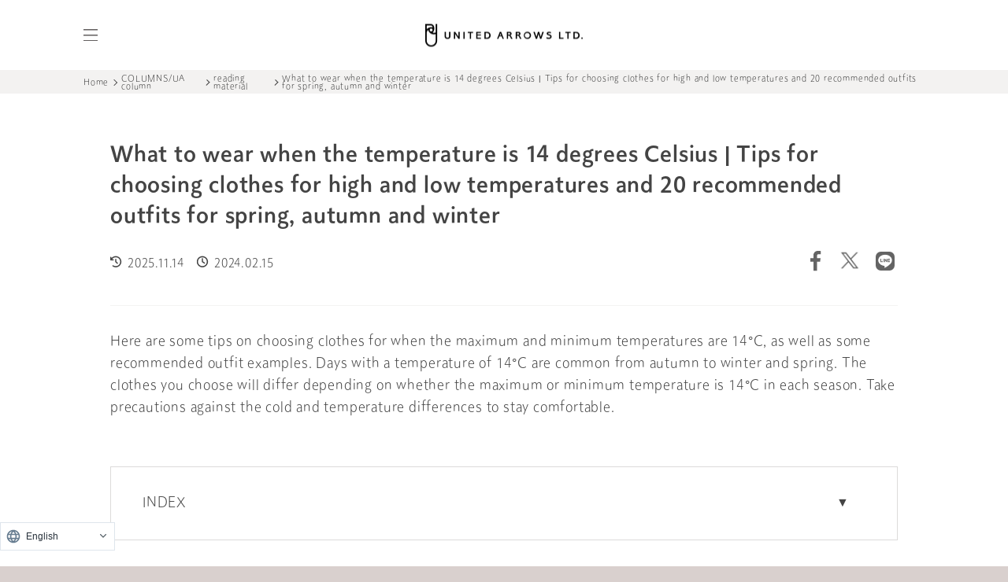

--- FILE ---
content_type: text/html; charset=utf-8
request_url: https://store.united-arrows.co.jp/ua_columns/yomimono/941
body_size: 19246
content:











<!doctype html>
<html lang="ja">
  <head>
    <!-- head-top -->
<!-- Google Tag Manager -->
<script>(function(w,d,s,l,i){w[l]=w[l]||[];w[l].push({'gtm.start':
new Date().getTime(),event:'gtm.js'});var f=d.getElementsByTagName(s)[0],
j=d.createElement(s),dl=l!='dataLayer'?'&l='+l:'';j.async=true;j.src=
'https://www.googletagmanager.com/gtm.js?id='+i+dl;f.parentNode.insertBefore(j,f);
})(window,document,'script','dataLayer','GTM-MHCGCBS');</script>
<!-- End Google Tag Manager -->

    <!-- js-->
    <script src="https://cdn-ua.clipkit.co/tenants/1/resources/assets/000/000/386/original/jquery-3.1.1.min.js?1661311039"></script>
    <script type="text/javascript">
      $(function () {
        const ua = navigator.userAgent;
        if (ua.indexOf('iPhone') > -1 || (ua.indexOf('Android') > -1 && ua.indexOf('Mobile') > -1)) {
          // スマートフォン
          //console.log('スマートフォン');
          $("meta[name='viewport']").attr("content", "width=device-width, initial-scale=1.0, user-scalable=0");
        } else if (ua.indexOf('iPad') > -1 || ua.indexOf('Android') > -1) {
          // タブレット
          //console.log('タブレット');
          $("meta[name='viewport']").attr("content", "width=1200");
        } else {
          // PC
          //console.log('PC');
          $("meta[name='viewport']").attr("content", "width=device-width, initial-scale=1.0, user-scalable=0");
        }
      });
    </script>

    
    <meta charset="UTF-8">
    <meta name="format-detection" content="telephone=no">
    <meta name="viewport" content="width=device-width, initial-scale=1.0, user-scalable=0">
    <title>気温14度の服装｜最高気温･最低気温別の服装選びのコツとおすすめ春秋冬コーデ20選 - UAコラム／UA COLUMNS | ユナイテッドアローズ公式通販 – UNITED ARROWS ONLINE</title>
    <link rel="stylesheet" href="//cdn.jsdelivr.net/fontawesome/4.7.0/css/font-awesome.min.css">
    <link rel="stylesheet" media="screen" href="https://cdn-ua.clipkit.co/clipkit/stylesheets/application-1.0.css">
    <script src="https://cdn-ua.clipkit.co/clipkit/javascripts/default-1.0.js"></script>
    <script src="https://ajax.googleapis.com/ajax/libs/jquery/1.10.2/jquery.min.js"></script>
    <link href="https://cdn-ua.clipkit.co/tenants/1/sites/favicons/000/000/001/square/48d8f621-5f98-4240-98b8-394a1c9d50b2.png?1665106714" rel="shortcut icon" type="image/vnd.microsoft.icon">
    <link rel="apple-touch-icon" href="https://cdn-ua.clipkit.co/tenants/1/sites/touch_icons/000/000/001/square/ecb8baed-63c6-40a4-a891-26507271684f.png?1665106714">

    <link rel="stylesheet" href="https://use.typekit.net/fud1zgn.css">
    
    <link href="https://fonts.googleapis.com/css2?family=Noto+Sans+JP:300,400,500,700&family=EB+Garamond:ital,wght@0,400..800;1,400..800&family=Shippori+Mincho&family=Zen+Kaku+Gothic+New&display=swap" rel="stylesheet">
    <link href="https://cdn-ua.clipkit.co/tenants/1/resources/assets/000/000/014/original/slick-theme.css?1657261712" rel="stylesheet">
    <link href="https://cdn-ua.clipkit.co/tenants/1/resources/assets/000/000/038/original/slick.css?1657261715" rel="stylesheet">
    
    
    


    
    <!-- font-->
    <link rel="stylesheet" type="text/css" href="https://cdn-ua.clipkit.co/tenants/1/resources/assets/000/000/356/original/font.css?1664192206"/>
    <!-- css-->
    <link rel="stylesheet" type="text/css" href="https://cdn-ua.clipkit.co/tenants/1/resources/assets/000/000/343/original/reset_application-1.0.css?1665197609">
    <link rel="stylesheet" type="text/css" href="https://cdn-ua.clipkit.co/tenants/1/resources/assets/000/000/363/original/style.css?1761549930"/>
    <link rel="stylesheet" type="text/css" href="https://cdn-ua.clipkit.co/tenants/1/resources/assets/000/000/358/original/preset.css?1665023845"/>
    
    <link rel="stylesheet" type="text/css" href="https://cdn-ua.clipkit.co/tenants/1/resources/assets/000/000/352/original/page.css?1739506869"/>
    
    
    <link rel="stylesheet" type="text/css" href="https://cdn-ua.clipkit.co/tenants/1/resources/assets/000/000/354/original/article-items.css?1764812334"/>
    
    <link rel="stylesheet" type="text/css" href="https://cdn-ua.clipkit.co/tenants/1/resources/assets/000/001/687/original/api_coordinate_item.css?1764811419"/>
    
  

    
  <link rel="canonical" href="https://store.united-arrows.co.jp/ua_columns/yomimono/941">
  
  <meta name="description" content="最高気温14度・最低気温14度の服装選びのコツと、おすすめのコーデ例を紹介します。気温14度の日は秋から冬、春頃に多く見られます。それぞれの季節で最高気温14度か、最低気温14度かによって選ぶ服装は異なります。寒さ＆気温差対策をして快適に過ごしましょう。">
  <meta name="keywords" content="WOMEN,気温別コーデ">
  <meta name="twitter:card" content="summary">
  <meta name="twitter:domain" content="store.united-arrows.co.jp">
  <meta name="twitter:title" content="気温14度の服装｜最高気温･最低気温別の服装選びのコツとおすすめ春秋冬コーデ20選 - UAコラム／UA COLUMNS | ユナイテッドアローズ公式通販 – UNITED ARROWS ONLINE">
  <meta name="twitter:image" content="https://cdn-ua.clipkit.co/tenants/1/articles/images/000/016/956/medium/75d3a6a9-88c6-4e08-93de-11fe11dd85ac.png?1760923402">
  <meta name="twitter:description" content="最高気温14度・最低気温14度の服装選びのコツと、おすすめのコーデ例を紹介します。気温14度の日は秋から冬、春頃に多く見られます。それぞれの季節で最高気温14度か、最低気温14度かによって選ぶ服装は異なります。寒さ＆気温差対策をして快適に過ごしましょう。">
  <meta property="og:site_name" content="UAコラム／UA COLUMNS | ユナイテッドアローズ公式通販 – UNITED ARROWS ONLINE">
  <meta property="og:title" content="気温14度の服装｜最高気温･最低気温別の服装選びのコツとおすすめ春秋冬コーデ20選">
  <meta property="og:description" content="最高気温14度・最低気温14度の服装選びのコツと、おすすめのコーデ例を紹介します。気温14度の日は秋から冬、春頃に多く見られます。それぞれの季節で最高気温14度か、最低気温14度かによって選ぶ服装は異なります。寒さ＆気温差対策をして快適に過ごしましょう。">
  <meta property="og:type" content="article">
  <meta property="og:url" content="https://store.united-arrows.co.jp/ua_columns/yomimono/941">
  <meta property="og:image" content="https://cdn-ua.clipkit.co/tenants/1/articles/images/000/016/956/large/75d3a6a9-88c6-4e08-93de-11fe11dd85ac.png?1760923402">
  
  <script src="https://cdn-ua.clipkit.co/tenants/1/resources/assets/000/001/261/original/tag_article.js?1665129375"></script>
  
  <script type="application/ld+json">
  {
    "@context": "http://schema.org",
    "@type": "NewsArticle",
    "mainEntityOfPage":{
      "@type":"WebPage",
      "@id": "https://store.united-arrows.co.jp/ua_columns/yomimono/941"
    },
    "headline": "気温14度の服装｜最高気温･最低気温別の服装選びのコツとおすすめ春秋冬コーデ20選",
    "image": {
      "@type": "ImageObject",
      "url": "https://cdn-ua.clipkit.co/tenants/1/articles/images/000/016/956/medium/75d3a6a9-88c6-4e08-93de-11fe11dd85ac.png?1760923402",
      "width": 800,
      "height": 600
    },
    "datePublished": "2024-02-15T16:22:00+09:00",
    "dateModified": "2025-11-14T09:56:56+09:00",
    "author": {
      "@type": "Person",
      "name": "ua_sma_writer"
    },
    "publisher": {
      "@type": "Organization",
      "name": "UAコラム／UA COLUMNS | ユナイテッドアローズ公式通販 – UNITED ARROWS ONLINE",
      "logo": {
        "@type": "ImageObject",
        "url": "https://cdn-ua.clipkit.co/tenants/1/sites/logos/000/000/001/logo_sm/28dd2d57-c0e8-42f4-ada1-51445b6d809e.png?1665106412"
      }
    },
    "description": "最高気温14度・最低気温14度の服装選びのコツと、おすすめのコーデ例を紹介します。気温14度の日は秋から冬、春頃に多く見られます。それぞれの季節で最高気温14度か、最低気温14度かによって選ぶ服装は異なります。寒さ＆気温差対策をして快適に過ごしましょう。"
  }
  </script>

    
    
    <meta name="page-type" content="clipkit" >
    <script>
  window.dataLayer = window.dataLayer || [];
  window.uaUserId = window.uaUserId || "";
  window.uaCardId = window.uaCardId || "";
</script>
<script src="https://store.united-arrows.co.jp/member/data-layer.mjs"></script>

  
  
  <script>
    zdRecommendCustomerId = window.uaUserId;
    zdRecommendCardId = window.uaCardId;
    zdViewContents = "読みもの_16956";
  </script>
  <script type="text/javascript">(function e(){
    var e=document.createElement("script");
    e.type="text/javascript",
    e.async=true,
    e.src="https://unitedarrows.search.zetacx.net/static/zh_register_prd.js";
    var t=document.getElementsByTagName("script")[0];
    t.parentNode.insertBefore(e,t)})();
  </script>

<script>
  window.onload = function() {
    dataLayer.push({
      'gtm-customer_id': window.uaUserId
    });
  };
</script>
    
    
    <!-- headタグ内の下部に挿入されます -->

    <script src="https://cdn-ua.clipkit.co/tenants/1/resources/assets/000/000/025/original/slick.min.js?1657261713"></script>
    <script src="https://cdn-ua.clipkit.co/tenants/1/resources/assets/000/001/685/original/api_search.js?1766041600"></script>
    <script src="https://cdn-ua.clipkit.co/tenants/1/resources/assets/000/001/728/original/api_detail.js?1707184772"></script>
  <meta name="csrf-param" content="authenticity_token" />
<meta name="csrf-token" content="bJa70Ad9zYZg50DO8BzjX15emoOayXhf04gv4EosMjHgpHZZO0NMEI769Ca_xMArBeE_OBG1d8MpOEYid9v2QQ" /><script>window.routing_root_path = '/ua_columns';
window.site_name = 'media';
I18n.defaultLocale = 'ja';
I18n.locale = 'ja';</script>
<script>(window.BOOMR_mq=window.BOOMR_mq||[]).push(["addVar",{"rua.upush":"false","rua.cpush":"false","rua.upre":"false","rua.cpre":"false","rua.uprl":"false","rua.cprl":"false","rua.cprf":"false","rua.trans":"SJ-22b40444-3396-4108-be42-337a3da699c0","rua.cook":"false","rua.ims":"false","rua.ufprl":"false","rua.cfprl":"false","rua.isuxp":"false","rua.texp":"norulematch","rua.ceh":"false","rua.ueh":"false","rua.ieh.st":"0"}]);</script>
                              <script>!function(e){var n="https://s.go-mpulse.net/boomerang/";if("False"=="True")e.BOOMR_config=e.BOOMR_config||{},e.BOOMR_config.PageParams=e.BOOMR_config.PageParams||{},e.BOOMR_config.PageParams.pci=!0,n="https://s2.go-mpulse.net/boomerang/";if(window.BOOMR_API_key="UWKWK-V9FFF-XU5ZR-HFRXV-TDYP3",function(){function e(){if(!o){var e=document.createElement("script");e.id="boomr-scr-as",e.src=window.BOOMR.url,e.async=!0,i.parentNode.appendChild(e),o=!0}}function t(e){o=!0;var n,t,a,r,d=document,O=window;if(window.BOOMR.snippetMethod=e?"if":"i",t=function(e,n){var t=d.createElement("script");t.id=n||"boomr-if-as",t.src=window.BOOMR.url,BOOMR_lstart=(new Date).getTime(),e=e||d.body,e.appendChild(t)},!window.addEventListener&&window.attachEvent&&navigator.userAgent.match(/MSIE [67]\./))return window.BOOMR.snippetMethod="s",void t(i.parentNode,"boomr-async");a=document.createElement("IFRAME"),a.src="about:blank",a.title="",a.role="presentation",a.loading="eager",r=(a.frameElement||a).style,r.width=0,r.height=0,r.border=0,r.display="none",i.parentNode.appendChild(a);try{O=a.contentWindow,d=O.document.open()}catch(_){n=document.domain,a.src="javascript:var d=document.open();d.domain='"+n+"';void(0);",O=a.contentWindow,d=O.document.open()}if(n)d._boomrl=function(){this.domain=n,t()},d.write("<bo"+"dy onload='document._boomrl();'>");else if(O._boomrl=function(){t()},O.addEventListener)O.addEventListener("load",O._boomrl,!1);else if(O.attachEvent)O.attachEvent("onload",O._boomrl);d.close()}function a(e){window.BOOMR_onload=e&&e.timeStamp||(new Date).getTime()}if(!window.BOOMR||!window.BOOMR.version&&!window.BOOMR.snippetExecuted){window.BOOMR=window.BOOMR||{},window.BOOMR.snippetStart=(new Date).getTime(),window.BOOMR.snippetExecuted=!0,window.BOOMR.snippetVersion=12,window.BOOMR.url=n+"UWKWK-V9FFF-XU5ZR-HFRXV-TDYP3";var i=document.currentScript||document.getElementsByTagName("script")[0],o=!1,r=document.createElement("link");if(r.relList&&"function"==typeof r.relList.supports&&r.relList.supports("preload")&&"as"in r)window.BOOMR.snippetMethod="p",r.href=window.BOOMR.url,r.rel="preload",r.as="script",r.addEventListener("load",e),r.addEventListener("error",function(){t(!0)}),setTimeout(function(){if(!o)t(!0)},3e3),BOOMR_lstart=(new Date).getTime(),i.parentNode.appendChild(r);else t(!1);if(window.addEventListener)window.addEventListener("load",a,!1);else if(window.attachEvent)window.attachEvent("onload",a)}}(),"".length>0)if(e&&"performance"in e&&e.performance&&"function"==typeof e.performance.setResourceTimingBufferSize)e.performance.setResourceTimingBufferSize();!function(){if(BOOMR=e.BOOMR||{},BOOMR.plugins=BOOMR.plugins||{},!BOOMR.plugins.AK){var n="false"=="true"?1:0,t="",a="aoicb4qxibza42llgucq-f-8928e78b0-clientnsv4-s.akamaihd.net",i="false"=="true"?2:1,o={"ak.v":"39","ak.cp":"1218025","ak.ai":parseInt("771133",10),"ak.ol":"0","ak.cr":9,"ak.ipv":4,"ak.proto":"h2","ak.rid":"20c9ae52","ak.r":42221,"ak.a2":n,"ak.m":"a","ak.n":"essl","ak.bpcip":"3.144.32.0","ak.cport":51364,"ak.gh":"23.64.113.14","ak.quicv":"","ak.tlsv":"tls1.3","ak.0rtt":"","ak.0rtt.ed":"","ak.csrc":"-","ak.acc":"","ak.t":"1768633605","ak.ak":"hOBiQwZUYzCg5VSAfCLimQ==BDvWb9ojFfIpc9RQIpucu5UUO4SZ4ToLiRiYspojRBSDF5aoyNU9kXuD7cLrSUbFu/[base64]/AJ2YBDmZFq+EltCjOmycIS4kPFgT1v0elRzDmfkwgywkWDQYT0IhMLodr0vTuuKotKCb69W2U22fsdWR9yiShJUi66dI7C5sUBIiaPjvorj1wo8C/xkUNp3YXsfX2RFC+kUaMoxMn891ZUAXiI8o=","ak.pv":"27","ak.dpoabenc":"","ak.tf":i};if(""!==t)o["ak.ruds"]=t;var r={i:!1,av:function(n){var t="http.initiator";if(n&&(!n[t]||"spa_hard"===n[t]))o["ak.feo"]=void 0!==e.aFeoApplied?1:0,BOOMR.addVar(o)},rv:function(){var e=["ak.bpcip","ak.cport","ak.cr","ak.csrc","ak.gh","ak.ipv","ak.m","ak.n","ak.ol","ak.proto","ak.quicv","ak.tlsv","ak.0rtt","ak.0rtt.ed","ak.r","ak.acc","ak.t","ak.tf"];BOOMR.removeVar(e)}};BOOMR.plugins.AK={akVars:o,akDNSPreFetchDomain:a,init:function(){if(!r.i){var e=BOOMR.subscribe;e("before_beacon",r.av,null,null),e("onbeacon",r.rv,null,null),r.i=!0}return this},is_complete:function(){return!0}}}}()}(window);</script></head>


  <body class="columns single" id="single">
    <div class="single _l_yomimono" id="pageWrapper">
      <!-- body-top -->
<!-- Google Tag Manager (noscript) -->
<noscript><iframe src="https://www.googletagmanager.com/ns.html?id=GTM-MHCGCBS" height="0" width="0" style="display:none;visibility:hidden"></iframe></noscript>
<!-- End Google Tag Manager (noscript) -->

      
        
        
        
      

      <style>
  #pageWrapper {
    min-width: 1024px;
    min-height: 100vh;
    padding-top: 0;
    overflow: hidden;
  }
  
  @media screen and (max-width: 767px) {
      #pageWrapper {
          min-width:auto;
          padding-top: 0;
      }
  }
  header{
    position:relative !important;
  }
  header .container {
    display: flex;
    align-items: center;
    height: 89px;
    position: relative;
    z-index: 1
  }
  
  @media screen and (max-width: 767px) {
      header .container {
          height:61.016px;
      }
  }

  .header_logo {
    position: absolute;
    top: 50%;
    left: 50%;
    z-index: 1;
    transform: translate(-50%, -50%);
    width:calc(400/750*100vw);
    max-width:200px;
  }
  
  @media screen and (max-width: 767px) {
      .header_logo {
          width:calc(400/750*100vw);
          max-width:145px;
          top: 50%;
          transform: translate(-50%, -50%)
      }
  }
  
</style>

<header class="static">
  <div class="container">
    <div class="header_left">
      <button class="header_nav_btn">
        <img class="icon_drawer_btn" src="https://cdn-ua.clipkit.co/tenants/1/resources/assets/000/000/456/original/hamburger.svg?1661434267" alt="メニュー">
      </button>
    </div>
    <div class="header_center">
      <a href="/">
        <img class="header_logo" src="https://cdn-ua.clipkit.co/tenants/1/resources/assets/000/009/090/original/eff89f5e-99f2-4ed6-aad3-e74e0a76c767.png?1756348673” alt="UNITED ARROWS LTD.">
      </a>
    </div>
    
  </div>
</header>
      <style>
  
  .header_nav {
    position:absolute;

  }
  @media screen and (max-width: 767px) {
    .header_nav {
      overflow-y: inherit;
      
    }
  }
  .header_nav_close {
      position: absolute;
      top: 1rem;
      left: 1rem;
      z-index: 1;
  }
  .header_nav__inner{
    overflow-y:auto;
  }
  @media screen and (max-width: 767px) {
    .header_nav__inner{
      height:calc(100% - 48px);
    }
  }
</style>

<div class="header_nav bc_beige_01 pt_48">
  <button class="block"><img class="header_nav_close drawer_close_btn" src="https://cdn-ua.clipkit.co/tenants/1/resources/assets/000/000/465/original/icon-close.svg?1661434270" alt="close"/></button>
  <div class="header_nav__inner">
    
    
    
    <ul class="bc_white">
      
      
      
        
          <li><a class="block p_16 pr_40" href="/ua_columns/" data-css="header-hamburger-menu-link">UAコラムTOP</a></li>
        
      
        
          <li><a class="block p_16 pr_40" href="/?ua_columns=ec_top" data-css="header-hamburger-menu-link">ユナイテッドアローズ公式通販</a></li>
        
      
        
          <li>
  <div class="accordion_head p_16">
    <p class="accordion_head_text sm:text-base">商品カテゴリー</p>
  </div>
  <div class="accordion_content" style="display: none;">
    <ul data-desc="humberger-category">
      <li class="mb-4 text-xs sm:text-sm sm:ml-4"><a class="break-all" href="/category/01/?ua_columns=ec_category">トップス</a></li>
      <li class="mb-4 text-xs sm:text-sm sm:ml-4"><a class="break-all" href="/category/08/?ua_columns=ec_category">ジャケット/スーツ/セットアップ</a></li>
      <li class="mb-4 text-xs sm:text-sm sm:ml-4"><a class="break-all" href="/category/03/?ua_columns=ec_category">コート/ブルゾン</a></li>
      <li class="mb-4 text-xs sm:text-sm sm:ml-4"><a class="break-all" href="/category/04/?ua_columns=ec_category">パンツ</a></li>
      <li class="mb-4 text-xs sm:text-sm sm:ml-4"><a class="break-all" href="/category/06/?ua_columns=ec_category">スカート</a></li>
      <li class="mb-4 text-xs sm:text-sm sm:ml-4"><a class="break-all" href="/category/07/?ua_columns=ec_category">ワンピース/ドレス</a></li>
      <li class="mb-4 text-xs sm:text-sm sm:ml-4"><a class="break-all" href="/category/09/?ua_columns=ec_category">バッグ</a></li>
      <li class="mb-4 text-xs sm:text-sm sm:ml-4"><a class="break-all" href="/category/10/?ua_columns=ec_category">シューズ</a></li>
      <li class="mb-4 text-xs sm:text-sm sm:ml-4"><a class="break-all" href="/category/11/?ua_columns=ec_category">アクセサリー</a></li>
      <li class="mb-4 text-xs sm:text-sm sm:ml-4"><a class="break-all" href="/category/12/?ua_columns=ec_category">帽子</a></li>
      <li class="mb-4 text-xs sm:text-sm sm:ml-4"><a class="break-all" href="/category/13/?ua_columns=ec_category">財布/小物</a></li>
      <li class="mb-4 text-xs sm:text-sm sm:ml-4"><a class="break-all" href="/category/14/?ua_columns=ec_category">アイウェア</a></li>
      <li class="mb-4 text-xs sm:text-sm sm:ml-4"><a class="break-all" href="/category/23/?ua_columns=ec_category">時計</a></li>
      <li class="mb-4 text-xs sm:text-sm sm:ml-4"><a class="break-all" href="/category/15/?ua_columns=ec_category">ビューティー/コスメ/香水</a></li>
      <li class="mb-4 text-xs sm:text-sm sm:ml-4"><a class="break-all" href="/category/24/?ua_columns=ec_category">レッグウェア</a></li>
      <li class="mb-4 text-xs sm:text-sm sm:ml-4"><a class="break-all" href="/category/16/?ua_columns=ec_category">アンダーウェア/ルームウェア</a></li>
      <li class="mb-4 text-xs sm:text-sm sm:ml-4"><a class="break-all" href="/category/17/?ua_columns=ec_category">ファッション雑貨</a></li>
      <li class="mb-4 text-xs sm:text-sm sm:ml-4"><a class="break-all" href="/category/18/?ua_columns=ec_category">ライフスタイル雑貨</a></li>
      <li class="mb-4 text-xs sm:text-sm sm:ml-4"><a class="break-all" href="/category/25/?ua_columns=ec_category">スポーツ/アウトドア</a></li>
      <li class="mb-4 text-xs sm:text-sm sm:ml-4"><a class="break-all" href="/category/21/?ua_columns=ec_category">浴衣/着物</a></li>
      <li class="mb-4 text-xs sm:text-sm sm:ml-4"><a class="break-all" href="/category/20/?ua_columns=ec_category">水着/ビーチグッズ</a></li>
      <li class="mb-4 text-xs sm:text-sm sm:ml-4"><a class="break-all" href="/category/26/?ua_columns=ec_category">ギフトキット/ギフトカタログ</a></li>
      <li class="mb-4 text-xs sm:text-sm sm:ml-4"><a class="break-all" href="/category/80/?ua_columns=ec_category">その他</a></li>
    </ul>
  </div>
</li>
        
      
        
          <li><a class="block p_16 pr_40" href="/ua_columns/yomimono" data-css="header-hamburger-menu-link">読みもの一覧</a></li>
        
      
        
          <li><a class="block p_16 pr_40" href="/ua_columns/sneakerbox" data-css="header-hamburger-menu-link">SNEAKER BOX おすすめのスニーカー</a></li>
        
      
        
          <li><a class="block p_16 pr_40" href="/ua_columns/horoscope/half-yearly" data-css="header-hamburger-menu-link">12星座占い｜2025年下半期の運勢</a></li>
        
      
        
          <li><a class="block p_16 pr_40" href="/ua_columns/standardbook" data-css="header-hamburger-menu-link">Standard Book ずっと大切にしたいもの。</a></li>
        
      
        
          <li><a class="block p_16 pr_40" href="/ua_columns/hitomonoutsuwa" data-css="header-hamburger-menu-link">ヒトとモノとウツワ</a></li>
        
      
        
          <li><a class="block p_16 pr_40" href="/ua_columns/mens-suit-guide" data-css="header-hamburger-menu-link">似合うスーツがわかる UA SUITS GUIDE</a></li>
        
      
        
          <li><a class="block p_16 pr_40" href="/ua_columns/keyperson" data-css="header-hamburger-menu-link">KEY PERSON</a></li>
        
      
        
          <li><a class="block p_16 pr_40" href="/ua_columns/news" data-css="header-hamburger-menu-link">ニュース</a></li>
        
      
        
          <li><a class="block p_16 pr_40" href="/ua_columns/blog" data-css="header-hamburger-menu-link">ブログ</a></li>
        
      
        
          <li><a class="block p_16 pr_40" href="/ua_columns/selection" data-css="header-hamburger-menu-link">アイテム別人気ランキング</a></li>
        
      
        
          <li><a class="block p_16 pr_40" href="/ua_columns/styling" data-css="header-hamburger-menu-link">アイテム別おすすめスタイリング</a></li>
        
      
        
          <li>
  <div class="accordion_head p_16">
    <p class="accordion_head_text sm:text-base">ABOUT</p>
  </div>
  <div class="accordion_content" style="display: none;">
    <ul data-desc="humberger-category">
      <li class="mb-4 text-xs sm:text-sm sm:ml-4"><a class="break-all" href="/ua_columns/corporate">運営会社</a></li>
      <li class="mb-4 text-xs sm:text-sm sm:ml-4"><a class="break-all" href="/guide/privacy-policy/?ua_columns=ec_about">個人情報保護方針</a></li>
      <li class="mb-4 text-xs sm:text-sm sm:ml-4"><a class="break-all" href="/guide/specified-commercial-transaction-law/?ua_columns=ec_about">特定商取引法・古物営業法に基づく表記</a></li>
      <li class="mb-4 text-xs sm:text-sm sm:ml-4"><a class="break-all" href="/ua_columns/faq">お問い合わせ</a></li>
    </ul>
  </div>
</li>
        
      
      
    </ul>
    
   </div>

</div>

      <div class="breadcrumbs">
        <div class="container">

          
          
          <ul itemscope itemtype="https://schema.org/BreadcrumbList">
          <li>
            <a href="/">ホーム</a>
          </li>
          
          
          
            <li itemprop="itemListElement" itemscope itemtype="http://schema.org/ListItem">
              <a  class="home" itemprop="item" href="/ua_columns/">
                
                  <span itemprop="name">COLUMNS／UAコラム</span>
                  
                    <span class="sr-only">UAコラム／UA COLUMNS | ユナイテッドアローズ公式通販 – UNITED ARROWS ONLINE</span>
                  
                
              </a>
              <meta itemprop="position" content="1" />
            </li>
            
          
            <li itemprop="itemListElement" itemscope itemtype="http://schema.org/ListItem">
              <a  itemprop="item" href="/ua_columns/yomimono">
                
                  
                    <span itemprop="name">読みもの</span>
                  
                  
                    <span class="sr-only">UAコラム／UA COLUMNS | ユナイテッドアローズ公式通販 – UNITED ARROWS ONLINE</span>
                  
                
              </a>
              <meta itemprop="position" content="2" />
            </li>
            
          
        
          
          
            
            
            
            
          
        
          
          <li itemprop="itemListElement" itemscope itemtype="http://schema.org/ListItem">
            
              <span itemprop="name">気温14度の服装｜最高気温･最低気温別の服装選びのコツとおすすめ春秋冬コーデ20選</span>
            
            <meta itemprop="position" content="3" />
          </li>
        </ul>

        </div>
      </div>
      

      
















<style>;}</style>
<script type="text/javascript">;}</script>



  
  <div id="pageCntWrap">
    <div class="post">
      <div class="post_header">
        <div class="container_s ta_c">
          <div class="post_thumb_block">
            <picture>
              <source type="image/webp" srcset="https://cdn-ua.clipkit.co/tenants/1/articles/images/000/016/956/large/75d3a6a9-88c6-4e08-93de-11fe11dd85ac.png?1760923402&p=t">
              <img class="post_thumb" src="https://cdn-ua.clipkit.co/tenants/1/articles/images/000/016/956/large/75d3a6a9-88c6-4e08-93de-11fe11dd85ac.png?1760923402" alt="気温14度の服装｜最高気温･最低気温別の服装選びのコツとおすすめ春秋冬コーデ20選"/>
            </picture>
          </div>
        </div>
        <div class="container_full bc_white relative">
          <div class="container relative pt_60 pt_24_sp mt_0_sp">
            <div class="container_s">
              <h1 class="post_title font-ua-bold">気温14度の服装｜最高気温･最低気温別の服装選びのコツとおすすめ春秋冬コーデ20選</h1>
              <div class="post_meta flex ai_c mt_20 mt_10_sp">
  
  
  
                <time itemprop="dateModified" datetime="2025-11-14" class="post_date updated fs_s mr_16 mr_8_sp fs_ss_sp">2025.11.14</time>
  
                <time itemprop="datePublished" datetime="2024-02-15" class="post_date published fs_s mr_16 mr_8_sp fs_ss_sp">2024.02.15</time>
                
                <div class="post_share flex ml_auto">
                  <a class="mr_12 mr_20_sp" id="btn_facebook" href="https://www.facebook.com/sharer/sharer.php?u=https://store.united-arrows.co.jp/ua_columns/yomimono/941" target="_blank"><img src="https://cdn-ua.clipkit.co/tenants/1/resources/assets/000/000/458/original/icon_facebook.svg?1661434267"/></a>
                  <a class="mr_12 mr_20_sp" id="btn_twitter" href="https://twitter.com/intent/tweet?url=https://store.united-arrows.co.jp/ua_columns/yomimono/941&text=気温14度の服装｜最高気温･最低気温別の服装選びのコツとおすすめ春秋冬コーデ20選&hashtags=UA%E3%82%B3%E3%83%A9%E3%83%A0" target="_blank"><img src="https://cdn-ua.clipkit.co/tenants/1/resources/assets/000/001/695/original/icon_x.svg?1697072138"/></a>
                  <a id="btn_line" href="http://line.me/R/msg/text/?気温14度の服装｜最高気温･最低気温別の服装選びのコツとおすすめ春秋冬コーデ20選https://store.united-arrows.co.jp/ua_columns/yomimono/941" target="_blank"><img src="https://cdn-ua.clipkit.co/tenants/1/resources/assets/000/000/459/original/icon_line.svg?1661434268"/></a>
                </div>
  
              </div>
              <hr class="mt_40 mb_32 mt_30_sp mb_30_sp border_c_f4f3f2"/>
  
              
              <div class="post_description">
                <p>最高気温14度・最低気温14度の服装選びのコツと、おすすめのコーデ例を紹介します。気温14度の日は秋から冬、春頃に多く見られます。それぞれの季節で最高気温14度か、最低気温14度かによって選ぶ服装は異なります。寒さ＆気温差対策をして快適に過ごしましょう。</p>
              </div>
              
  
  
              
              
                
                
              
                
                  <div class="post_index mt_60 mt_40_sp">
                    <div class="post_index_head">
                      <p class="post_index_title">INDEX</p>
                    </div>
                    <div class="post_index_body" style="display: none;">
                      <ul>
                        
                        <li class="lv2">
                          <a href="#item265402">「気温14度」の時期と気候</a>
                        </li>
                        
                        <li class="lv2">
                          <a href="#item267414">「気温14度」の服装選びのコツ</a>
                        </li>
                        
                        <li class="lv2">
                          <a href="#item265405">【最高気温14度の日】の服装選びのコツ</a>
                        </li>
                        
                        <li class="lv3">
                          <a href="#item269923">アウターやニットで防寒対策を</a>
                        </li>
                        
                        <li class="lv2">
                          <a href="#item265413">【最高気温14度の日】のおすすめ冬コーデ</a>
                        </li>
                        
                        <li class="lv3">
                          <a href="#item265415">クルーネックニット×ステンカラーコート</a>
                        </li>
                        
                        <li class="lv3">
                          <a href="#item265419">ハイネックニット×ダッフルコート</a>
                        </li>
                        
                        <li class="lv3">
                          <a href="#item265423">シャギーニット×ショートダウン</a>
                        </li>
                        
                        <li class="lv3">
                          <a href="#item265427">ベスト×ポンチョコート</a>
                        </li>
                        
                        <li class="lv3">
                          <a href="#item265431">Vネックニット×スタンドカラーコート</a>
                        </li>
                        
                        <li class="lv3">
                          <a href="#item265435">Vネックニット×フードコート</a>
                        </li>
                        
                        <li class="lv3">
                          <a href="#item265439">マーメイドワンピース×ダウン</a>
                        </li>
                        
                        <li class="lv3">
                          <a href="#item265443">スウェット×ダブルジャケット</a>
                        </li>
                        
                        <li class="lv3">
                          <a href="#item265447">ジャンパースカート×ダッフルコート</a>
                        </li>
                        
                        <li class="lv3">
                          <a href="#item265455">シャギーニット×ノーカラーコート</a>
                        </li>
                        
                        <li class="lv2">
                          <a href="#item265409">【最低気温14度の日】の服装選びのコツ</a>
                        </li>
                        
                        <li class="lv2">
                          <a href="#item267415">【最低気温14度の日】のおすすめ春コーデ</a>
                        </li>
                        
                        <li class="lv3">
                          <a href="#item269942">スウェット×ウィンドブレーカー</a>
                        </li>
                        
                        <li class="lv3">
                          <a href="#item265469">ロングスリーブTシャツ× Vネックカーディガン</a>
                        </li>
                        
                        <li class="lv3">
                          <a href="#item265473">ボウタイブラウス×テーラードジャケット</a>
                        </li>
                        
                        <li class="lv3">
                          <a href="#item265477">ボーダー柄カットソー×モッズコート</a>
                        </li>
                        
                        <li class="lv3">
                          <a href="#item265501">ワンピース×トレンチコート</a>
                        </li>
                        
                        <li class="lv2">
                          <a href="#item265467">【最低気温14度の日】のおすすめ秋コーデ</a>
                        </li>
                        
                        <li class="lv3">
                          <a href="#item269948">ロングスリーブTシャツ×コーデュロイジャケット</a>
                        </li>
                        
                        <li class="lv3">
                          <a href="#item269953">襟付きニット×ダブルジャケット</a>
                        </li>
                        
                        <li class="lv3">
                          <a href="#item269959">ロゴTシャツ×キャンバスコート</a>
                        </li>
                        
                        <li class="lv3">
                          <a href="#item269965">グラフィックTシャツ×デニムジャケット</a>
                        </li>
                        
                        <li class="lv3">
                          <a href="#item265481">サロペット×フェイクレザーブルゾン</a>
                        </li>
                        
                        <li class="lv2">
                          <a href="#item265517">ポイントをおさえて気温14度の服装を楽しもう</a>
                        </li>
                        
                      </ul>
                    </div>
                  </div>
                
              
  
            </div>
          </div>
        </div>
      </div>
      <div class="container_full bc_white">
        <div class="post_body pt_60 pt_40_sp">
          <div class="container_s pr_16_sp pl_16_sp">
  
  
  
  
  
  
  
  
  
  
                  

  
            <!-- post START -->
            
              
              
              
              
                  
              
              
              
              
  <div class="article-item item_rich_text " id="item275874" data-item-id="275874" data-item-type="ItemRichText"><div class="item-body-hbr"><a href="https://store.united-arrows.co.jp/ua_columns/yomimono/16045" class="default-link" target="_blank"><span class="blue">▶メンズの気温14度の服装はこちら</span></a></div></div>



            
              
              
              
              
                  
              
              
              
              
  <div class="article-item item_rich_text " id="item265401" data-item-id="265401" data-item-type="ItemRichText"><div class="item-body-hbr"><small class="fs_sss">※掲載している商品のなかには、販売終了によりご購入いただけない場合がございます。予めご了承ください。<br>
※本記事では東京の気温を基準としています。</small></div></div>



            
              
              
              
              
                  
              
              
              
              
  <div class="article-item item_heading " id="item265402" data-item-id="265402" data-item-type="ItemHeading"><h2 class="item-body">「気温14度」の時期と気候</h2></div>



            
              
              
              
              
                  
              
              
              
              
  
  <!-- item_image Start-->
  <div class="article-item item_image" id="item265403" data-item-id="265403" data-item-type="ItemImage">
    <div class="item_inner">
        <picture>
          <source type="image/webp" srcset="https://cdn-ua.clipkit.co/tenants/1/item_images/images/000/265/403/large/b2a9604f-944a-4c4f-a9a0-5eb651e20c14.jpg?1760923404&p=t" />
          <img src="https://cdn-ua.clipkit.co/tenants/1/item_images/images/000/265/403/large/b2a9604f-944a-4c4f-a9a0-5eb651e20c14.jpg?1760923404" alt="気温と服装の目安" loading="lazy"/>
        </picture>
        
        
        
        

    </div>
  </div>
  <!-- item_image End-->



            
              
              
              
              
                  
              
              
              
              
  <div class="article-item item_rich_text " id="item269922" data-item-id="269922" data-item-type="ItemRichText"><div class="item-body-hbr">東京の場合、最高気温14度の日が多いのは12月下旬や、3月中旬ごろです。真冬ほどの厳しい寒さにはならないものの、最低気温が10度を下回ることもあるので防寒対策が必要になります。最低気温14度の日が多いのは5月中旬や、10月中旬～下旬ごろ。過ごしやすく、ファッションを楽しみやすい時期と言えるでしょう。ただし、1日の中で寒暖差がある日も多く、朝晩に肌寒さを感じるかもしれません。</div></div>



            
              
              
              
              
                  
                      
                      
                      
                  
              
              
              
              
  <div class="article-item item_heading " id="item267414" data-item-id="267414" data-item-type="ItemHeading"><h2 class="item-body">「気温14度」の服装選びのコツ</h2></div>



            
              
              
              
              
                  
              
              
              
              
  
  <!-- item_image Start-->
  <div class="article-item item_image" id="item269939" data-item-id="269939" data-item-type="ItemImage">
    <div class="item_inner">
        <picture>
          <source type="image/webp" srcset="https://cdn-ua.clipkit.co/tenants/1/item_images/images/000/269/939/large/7cac34d1-5fc1-4eca-a4f0-6415e4eeaffe.jpg?1761729880&p=t" />
          <img src="https://cdn-ua.clipkit.co/tenants/1/item_images/images/000/269/939/large/7cac34d1-5fc1-4eca-a4f0-6415e4eeaffe.jpg?1761729880" alt="ニットにジャケットをあわせたコーデ" loading="lazy"/>
        </picture>
        
        
        
        

    </div>
  </div>
  <!-- item_image End-->



            
              
              
              
              
                  
              
              
              
              
  <div class="article-item item_rich_text " id="item265404" data-item-id="265404" data-item-type="ItemRichText"><div class="item-body-hbr">気温14度は肌寒いので、ブルゾンやジャケット、薄手のコートといった軽量で着脱しやすいアウターがあると安心。トップスは薄手のニットやスウェットといった、ほどよくあたたかいものが活躍します。</div></div>



            
              
              
              
              
                  
              
              
              
              
  <div class="article-item item_heading " id="item265405" data-item-id="265405" data-item-type="ItemHeading"><h2 class="item-body">【最高気温14度の日】の服装選びのコツ</h2></div>



            
              
              
              
              
                  
              
              
              
              
  <div class="article-item item_heading " id="item269923" data-item-id="269923" data-item-type="ItemHeading"><h3 class="item-body">アウターやニットで防寒対策を</h3></div>



            
              
              
              
              
                  
              
              
              
              
  <!-- item_img_2column Start-->
  <div class="article-item item_img_2column item_column265406" id="item265406" data-item-id="265406" data-item-type="ItemImg2Column">
    <div class="item_inner item_img_2column_inner">
      <div class="item_img_2column_item">
          <picture>
            <source type="image/webp" srcset="https://cdn-ua.clipkit.co/tenants/1/item_field_assets/assets/000/042/820/large/e013183a-e822-4941-91db-8638de689d01.jpg?1760923406&p=t">
            <img src="https://cdn-ua.clipkit.co/tenants/1/item_field_assets/assets/000/042/820/large/e013183a-e822-4941-91db-8638de689d01.jpg?1760923406" alt="ネイビーのコートを着た女性" loading="lazy">
          </picture>
          
      </div>
      <div class="item_img_2column_item">
          <picture>
            <source type="image/webp" srcset="https://cdn-ua.clipkit.co/tenants/1/item_field_assets/assets/000/042/821/large/9a5fa8dd-76a4-4199-a445-763d6b6aa823.jpg?1760923407&p=t">
            <img src="https://cdn-ua.clipkit.co/tenants/1/item_field_assets/assets/000/042/821/large/9a5fa8dd-76a4-4199-a445-763d6b6aa823.jpg?1760923407" alt="ナチュラルカラーのニットを着た女性" loading="lazy">
          </picture>
          
      </div>
    </div>
  </div>
  <!-- item_img_2column End-->




            
              
              
              
              
                  
              
              
              
              
  <div class="article-item item_rich_text " id="item265407" data-item-id="265407" data-item-type="ItemRichText"><div class="item-body-hbr">最高気温14度の日は、朝晩の冷え込みに対応できる防寒対策がポイントです。日中は厚手アウターだと暑く感じることもありますが、早朝や夜は一気に冷えるためコートやジャケットなどの防寒アウターを用意しましょう。インナーにはニットや厚手のトップスを選んであたたかさを確保すると、より快適に過ごしやすくなります。</div></div>



            
              
              
              
              
                  
              
              
              
              
  <div class="article-item item_heading " id="item265413" data-item-id="265413" data-item-type="ItemHeading"><h2 class="item-body">【最高気温14度の日】のおすすめ冬コーデ</h2></div>



            
              
              
              
              
                  
              
              
              
              
  <div class="article-item item_heading " id="item265415" data-item-id="265415" data-item-type="ItemHeading"><h3 class="item-body">クルーネックニット×ステンカラーコート</h3></div>



            
              
              
              
              
                  
              
              
              
              
  
  <!-- item_image Start-->
  <div class="article-item item_image" id="item265416" data-item-id="265416" data-item-type="ItemImage">
    <div class="item_inner">
        <picture>
          <source type="image/webp" srcset="https://cdn-ua.clipkit.co/tenants/1/item_images/images/000/265/416/large/531ec49a-2d18-4b90-8af4-593a3e56cb14.jpg?1760923411&p=t" />
          <img src="https://cdn-ua.clipkit.co/tenants/1/item_images/images/000/265/416/large/531ec49a-2d18-4b90-8af4-593a3e56cb14.jpg?1760923411" alt="ステンカラーコートとニットのコーデ" loading="lazy"/>
        </picture>
        
        
        
        

    </div>
  </div>
  <!-- item_image End-->



            
              
              
              
              
                  
              
              
              
              
  <div class="article-item item_rich_text " id="item265417" data-item-id="265417" data-item-type="ItemRichText"><div class="item-body-hbr">ロング丈のステンカラーコートで防寒と大人っぽいムードを両立したコーデ。スカートや小物をダークカラーで揃えているので、ニットは鮮やかな色を選んで華やかさをプラスしています。</div></div>



            
              
              
              
              
                  
              
              
              
              

  <!-- ボタン -->
    <div class="article-item item_link" id="item265418" data-item-id="265418" data-item-type="ItemLink">
      <div class="item_inner item_link_inner">
        <div class="jc_c"><a class="btn_common" href="https://store.united-arrows.co.jp/styling/detail/?id=28642999" style="background-color:" target="_blank">このスタイリングを詳しくみる</a></div>
      </div>
    </div>
  




            
              
              
              
              
                  
              
              
              
              
  <div class="article-item item_heading " id="item265419" data-item-id="265419" data-item-type="ItemHeading"><h3 class="item-body">ハイネックニット×ダッフルコート</h3></div>



            
              
              
              
              
                  
              
              
              
              
  
  <!-- item_image Start-->
  <div class="article-item item_image" id="item265420" data-item-id="265420" data-item-type="ItemImage">
    <div class="item_inner">
        <picture>
          <source type="image/webp" srcset="https://cdn-ua.clipkit.co/tenants/1/item_images/images/000/265/420/large/4f4873e0-96d3-4bf4-b125-6aa2f3201a0d.jpg?1760923413&p=t" />
          <img src="https://cdn-ua.clipkit.co/tenants/1/item_images/images/000/265/420/large/4f4873e0-96d3-4bf4-b125-6aa2f3201a0d.jpg?1760923413" alt="ダッフルコート×ハイネックニットのコーデ" loading="lazy"/>
        </picture>
        
        
        
        

    </div>
  </div>
  <!-- item_image End-->



            
              
              
              
              
                  
              
              
              
              
  <div class="article-item item_rich_text " id="item265421" data-item-id="265421" data-item-type="ItemRichText"><div class="item-body-hbr">白のダッフルコートにピンク色のニットが映える冬コーデです。重くなりがちな冬コーデをパッと明るくし、寒さ対策もしっかりできます。</div></div>



            
              
              
              
              
                  
              
              
              
              

  <!-- ボタン -->
    <div class="article-item item_link" id="item265422" data-item-id="265422" data-item-type="ItemLink">
      <div class="item_inner item_link_inner">
        <div class="jc_c"><a class="btn_common" href="https://store.united-arrows.co.jp/styling/detail/?id=28552127" style="background-color:" target="_blank">このスタイリングを詳しくみる</a></div>
      </div>
    </div>
  




            
              
              
              
              
                  
              
              
              
              
  <div class="article-item item_heading " id="item265423" data-item-id="265423" data-item-type="ItemHeading"><h3 class="item-body">シャギーニット×ショートダウン</h3></div>



            
              
              
              
              
                  
              
              
              
              
  
  <!-- item_image Start-->
  <div class="article-item item_image" id="item265424" data-item-id="265424" data-item-type="ItemImage">
    <div class="item_inner">
        <picture>
          <source type="image/webp" srcset="https://cdn-ua.clipkit.co/tenants/1/item_images/images/000/265/424/large/0333e1fb-e2a7-4080-9927-8cc8da3e3635.jpg?1760923415&p=t" />
          <img src="https://cdn-ua.clipkit.co/tenants/1/item_images/images/000/265/424/large/0333e1fb-e2a7-4080-9927-8cc8da3e3635.jpg?1760923415" alt="ショートダウン×シャギーニットのコーデ" loading="lazy"/>
        </picture>
        
        
        
        

    </div>
  </div>
  <!-- item_image End-->



            
              
              
              
              
                  
              
              
              
              
  <div class="article-item item_rich_text " id="item265425" data-item-id="265425" data-item-type="ItemRichText"><div class="item-body-hbr">シャギーニットにダウンコートを羽織ったコーデ。軽くて暖かなダウンジャケットは寒い日の強い味方です。白のダウンジャケットと目を引く華やかなスカートで、暗くなりがちな冬コーデを明るくしています。足元はブーツなら途中で雨が降ってきても安心です。</div></div>



            
              
              
              
              
                  
              
              
              
              

  <!-- ボタン -->
    <div class="article-item item_link" id="item265426" data-item-id="265426" data-item-type="ItemLink">
      <div class="item_inner item_link_inner">
        <div class="jc_c"><a class="btn_common" href="https://store.united-arrows.co.jp/styling/detail/?id=29145492" style="background-color:" target="_blank">このスタイリングを詳しくみる</a></div>
      </div>
    </div>
  




            
              
              
              
              
                  
              
              
              
              
  <div class="article-item item_heading " id="item265427" data-item-id="265427" data-item-type="ItemHeading"><h3 class="item-body">ベスト×ポンチョコート</h3></div>



            
              
              
              
              
                  
              
              
              
              
  
  <!-- item_image Start-->
  <div class="article-item item_image" id="item265428" data-item-id="265428" data-item-type="ItemImage">
    <div class="item_inner">
        <picture>
          <source type="image/webp" srcset="https://cdn-ua.clipkit.co/tenants/1/item_images/images/000/265/428/large/d91e3ddd-cc9d-4b85-bd2a-963892bc718c.jpg?1760923417&p=t" />
          <img src="https://cdn-ua.clipkit.co/tenants/1/item_images/images/000/265/428/large/d91e3ddd-cc9d-4b85-bd2a-963892bc718c.jpg?1760923417" alt="ポンチョコート×ツイードベストのコーデ" loading="lazy"/>
        </picture>
        
        
        
        

    </div>
  </div>
  <!-- item_image End-->



            
              
              
              
              
                  
              
              
              
              
  <div class="article-item item_rich_text " id="item265429" data-item-id="265429" data-item-type="ItemRichText"><div class="item-body-hbr">ゆったりしたポンチョコートのインナーに、ツイードライクなベストとデニムパンツをあわせたコーデ。明るいカラーを差し込めば、春先でも冬用のコートを楽しめます。</div></div>



            
              
              
              
              
                  
              
              
              
              

  <!-- ボタン -->
    <div class="article-item item_link" id="item265430" data-item-id="265430" data-item-type="ItemLink">
      <div class="item_inner item_link_inner">
        <div class="jc_c"><a class="btn_common" href="https://store.united-arrows.co.jp/styling/detail/?id=28962224" style="background-color:" target="_blank">このスタイリングを詳しくみる</a></div>
      </div>
    </div>
  




            
              
              
              
              
                  
              
              
              
              
  <div class="article-item item_heading " id="item265431" data-item-id="265431" data-item-type="ItemHeading"><h3 class="item-body">Vネックニット×スタンドカラーコート</h3></div>



            
              
              
              
              
                  
              
              
              
              
  
  <!-- item_image Start-->
  <div class="article-item item_image" id="item265432" data-item-id="265432" data-item-type="ItemImage">
    <div class="item_inner">
        <picture>
          <source type="image/webp" srcset="https://cdn-ua.clipkit.co/tenants/1/item_images/images/000/265/432/large/a930b772-db86-4927-b72f-d0bbffd5328c.jpg?1760923419&p=t" />
          <img src="https://cdn-ua.clipkit.co/tenants/1/item_images/images/000/265/432/large/a930b772-db86-4927-b72f-d0bbffd5328c.jpg?1760923419" alt="メルトンコート×Vネックニットのコーデ" loading="lazy"/>
        </picture>
        
        
        
        

    </div>
  </div>
  <!-- item_image End-->



            
              
              
              
              
                  
              
              
              
              
  <div class="article-item item_rich_text " id="item265433" data-item-id="265433" data-item-type="ItemRichText"><div class="item-body-hbr">白とモカ色でまとめた、やわらかい印象のコーデです。Vネックニットから首元が見えていますが、ロング丈かつメルトン生地のスタンドカラーコートを羽織れば暖かく過ごせます。</div></div>



            
              
              
              
              
                  
              
              
              
              

  <!-- ボタン -->
    <div class="article-item item_link" id="item265434" data-item-id="265434" data-item-type="ItemLink">
      <div class="item_inner item_link_inner">
        <div class="jc_c"><a class="btn_common" href="https://store.united-arrows.co.jp/styling/detail/?id=28323557" style="background-color:" target="_blank">このスタイリングを詳しくみる</a></div>
      </div>
    </div>
  




            
              
              
              
              
                  
              
              
              
              
  <div class="article-item item_heading " id="item265435" data-item-id="265435" data-item-type="ItemHeading"><h3 class="item-body">Vネックニット×フードコート</h3></div>



            
              
              
              
              
                  
              
              
              
              
  
  <!-- item_image Start-->
  <div class="article-item item_image" id="item265436" data-item-id="265436" data-item-type="ItemImage">
    <div class="item_inner">
        <picture>
          <source type="image/webp" srcset="https://cdn-ua.clipkit.co/tenants/1/item_images/images/000/265/436/large/7bbe076e-ef30-416c-874a-7a3a32afc16a.jpg?1760923421&p=t" />
          <img src="https://cdn-ua.clipkit.co/tenants/1/item_images/images/000/265/436/large/7bbe076e-ef30-416c-874a-7a3a32afc16a.jpg?1760923421" alt="フード付きコート×Vネックニットのコーデ" loading="lazy"/>
        </picture>
        
        
        
        

    </div>
  </div>
  <!-- item_image End-->



            
              
              
              
              
                  
              
              
              
              
  <div class="article-item item_rich_text " id="item265437" data-item-id="265437" data-item-type="ItemRichText"><div class="item-body-hbr">ロングコートとワイドパンツあわせに、差し色のニットを投入した冬コーデ。首元のファーマフラーで寒さ対策もばっちりです。日中少し気温が上がる場合は外して温度調節を。</div></div>



            
              
              
              
              
                  
              
              
              
              

  <!-- ボタン -->
    <div class="article-item item_link" id="item265438" data-item-id="265438" data-item-type="ItemLink">
      <div class="item_inner item_link_inner">
        <div class="jc_c"><a class="btn_common" href="https://store.united-arrows.co.jp/styling/detail/?id=29080268" style="background-color:" target="_blank">このスタイリングを詳しくみる</a></div>
      </div>
    </div>
  




            
              
              
              
              
                  
              
              
              
              
  <div class="article-item item_heading " id="item265439" data-item-id="265439" data-item-type="ItemHeading"><h3 class="item-body">マーメイドワンピース×ダウン</h3></div>



            
              
              
              
              
                  
              
              
              
              
  
  <!-- item_image Start-->
  <div class="article-item item_image" id="item265440" data-item-id="265440" data-item-type="ItemImage">
    <div class="item_inner">
        <picture>
          <source type="image/webp" srcset="https://cdn-ua.clipkit.co/tenants/1/item_images/images/000/265/440/large/02f33977-adf1-47cc-abe2-e5f763b7c11f.jpg?1760923422&p=t" />
          <img src="https://cdn-ua.clipkit.co/tenants/1/item_images/images/000/265/440/large/02f33977-adf1-47cc-abe2-e5f763b7c11f.jpg?1760923422" alt="ショートダウン×マーメイドワンピースのコーデ" loading="lazy"/>
        </picture>
        
        
        
        

    </div>
  </div>
  <!-- item_image End-->



            
              
              
              
              
                  
              
              
              
              
  <div class="article-item item_rich_text " id="item265441" data-item-id="265441" data-item-type="ItemRichText"><div class="item-body-hbr">コバルトブルーのワンピースに白のダウンコートを羽織った、冬の鮮やかコーデ。ショート丈のコートはワンピースと好相性です。足元はブーツで防寒＆クラシカルな印象に。雨が降っても暖かく過ごせます。</div></div>



            
              
              
              
              
                  
              
              
              
              

  <!-- ボタン -->
    <div class="article-item item_link" id="item265442" data-item-id="265442" data-item-type="ItemLink">
      <div class="item_inner item_link_inner">
        <div class="jc_c"><a class="btn_common" href="https://store.united-arrows.co.jp/styling/detail/?id=27868612" style="background-color:" target="_blank">このスタイリングを詳しくみる</a></div>
      </div>
    </div>
  




            
              
              
              
              
                  
              
              
              
              
  <div class="article-item item_heading " id="item265443" data-item-id="265443" data-item-type="ItemHeading"><h3 class="item-body">スウェット×ダブルジャケット</h3></div>



            
              
              
              
              
                  
              
              
              
              
  
  <!-- item_image Start-->
  <div class="article-item item_image" id="item265444" data-item-id="265444" data-item-type="ItemImage">
    <div class="item_inner">
        <picture>
          <source type="image/webp" srcset="https://cdn-ua.clipkit.co/tenants/1/item_images/images/000/265/444/large/066325b5-2525-477a-9455-96c3f46c6e5f.jpg?1760923424&p=t" />
          <img src="https://cdn-ua.clipkit.co/tenants/1/item_images/images/000/265/444/large/066325b5-2525-477a-9455-96c3f46c6e5f.jpg?1760923424" alt="バッグを持った女性" loading="lazy"/>
        </picture>
        
        
        
        

    </div>
  </div>
  <!-- item_image End-->



            
              
              
              
              
                  
              
              
              
              
  <div class="article-item item_rich_text " id="item265445" data-item-id="265445" data-item-type="ItemRichText"><div class="item-body-hbr">スウェット×ボーダー柄スカートというカジュアルな組み合わせに、知的な印象のダブルジャケットをあわせたコーデ。ジャケットを肩掛けすることで、こなれ感が生まれています。オフの日の買い物や、お出かけにぴったりな着こなしです。</div></div>



            
              
              
              
              
                  
              
              
              
              

  <!-- ボタン -->
    <div class="article-item item_link" id="item265446" data-item-id="265446" data-item-type="ItemLink">
      <div class="item_inner item_link_inner">
        <div class="jc_c"><a class="btn_common" href="https://store.united-arrows.co.jp/styling/detail/?id=29451772" style="background-color:" target="_blank">このスタイリングを詳しくみる</a></div>
      </div>
    </div>
  




            
              
              
              
              
                  
              
              
              
              
  <div class="article-item item_heading " id="item265447" data-item-id="265447" data-item-type="ItemHeading"><h3 class="item-body">ジャンパースカート×ダッフルコート</h3></div>



            
              
              
              
              
                  
              
              
              
              
  
  <!-- item_image Start-->
  <div class="article-item item_image" id="item265448" data-item-id="265448" data-item-type="ItemImage">
    <div class="item_inner">
        <picture>
          <source type="image/webp" srcset="https://cdn-ua.clipkit.co/tenants/1/item_images/images/000/265/448/large/fb5cf067-4a28-460a-8426-81e9e44850b1.jpg?1760923425&p=t" />
          <img src="https://cdn-ua.clipkit.co/tenants/1/item_images/images/000/265/448/large/fb5cf067-4a28-460a-8426-81e9e44850b1.jpg?1760923425" alt="ダッフルコートを着た女性" loading="lazy"/>
        </picture>
        
        
        
        

    </div>
  </div>
  <!-- item_image End-->



            
              
              
              
              
                  
              
              
              
              
  <div class="article-item item_rich_text " id="item265449" data-item-id="265449" data-item-type="ItemRichText"><div class="item-body-hbr">どんなアイテムにもあわせやすい、ロング丈のダッフルコートを使ったコーデ。ジャンパースカートにケリーグリーンのニットをあわせて、大人っぽい印象に仕上げています。足元はモカシンにソックスをあわせて暖かく。</div></div>



            
              
              
              
              
                  
              
              
              
              

  <!-- ボタン -->
    <div class="article-item item_link" id="item265450" data-item-id="265450" data-item-type="ItemLink">
      <div class="item_inner item_link_inner">
        <div class="jc_c"><a class="btn_common" href="https://store.united-arrows.co.jp/styling/detail/?id=29092113" style="background-color:" target="_blank">このスタイリングを詳しくみる</a></div>
      </div>
    </div>
  




            
              
              
              
              
                  
              
              
              
              
  <div class="article-item item_heading " id="item265455" data-item-id="265455" data-item-type="ItemHeading"><h3 class="item-body">シャギーニット×ノーカラーコート</h3></div>



            
              
              
              
              
                  
              
              
              
              
  
  <!-- item_image Start-->
  <div class="article-item item_image" id="item265456" data-item-id="265456" data-item-type="ItemImage">
    <div class="item_inner">
        <picture>
          <source type="image/webp" srcset="https://cdn-ua.clipkit.co/tenants/1/item_images/images/000/265/456/large/7c112f10-15d5-4ddd-bc05-c55ff51c0029.jpg?1760923429&p=t" />
          <img src="https://cdn-ua.clipkit.co/tenants/1/item_images/images/000/265/456/large/7c112f10-15d5-4ddd-bc05-c55ff51c0029.jpg?1760923429" alt="ノーカラーコート×シャギーニットのコーデ" loading="lazy"/>
        </picture>
        
        
        
        

    </div>
  </div>
  <!-- item_image End-->



            
              
              
              
              
                  
              
              
              
              
  <div class="article-item item_rich_text " id="item265457" data-item-id="265457" data-item-type="ItemRichText"><div class="item-body-hbr">パープルのニットにノーカラーコートを羽織った上品なコーデ。ニットとタートルネックカットソーをレイヤードすれば、最高気温14度の日でも暖かく過ごせます。</div></div>



            
              
              
              
              
                  
              
              
              
              

  <!-- ボタン -->
    <div class="article-item item_link" id="item265458" data-item-id="265458" data-item-type="ItemLink">
      <div class="item_inner item_link_inner">
        <div class="jc_c"><a class="btn_common" href="https://store.united-arrows.co.jp/styling/detail/?id=28848274" style="background-color:" target="_blank">このスタイリングを詳しくみる</a></div>
      </div>
    </div>
  




            
              
              
              
              
                  
              
              
              
              
  <div class="article-item item_heading " id="item265409" data-item-id="265409" data-item-type="ItemHeading"><h2 class="item-body">【最低気温14度の日】の服装選びのコツ</h2></div>



            
              
              
              
              
                  
              
              
              
              
  <!-- item_img_2column Start-->
  <div class="article-item item_img_2column item_column265410" id="item265410" data-item-id="265410" data-item-type="ItemImg2Column">
    <div class="item_inner item_img_2column_inner">
      <div class="item_img_2column_item">
          <picture>
            <source type="image/webp" srcset="https://cdn-ua.clipkit.co/tenants/1/item_field_assets/assets/000/042/822/large/c0ee1556-846e-401b-ab4d-6f79fd7b683b.jpg?1760923408&p=t">
            <img src="https://cdn-ua.clipkit.co/tenants/1/item_field_assets/assets/000/042/822/large/c0ee1556-846e-401b-ab4d-6f79fd7b683b.jpg?1760923408" alt="トレンチコートを着た女性" loading="lazy">
          </picture>
          
      </div>
      <div class="item_img_2column_item">
          <picture>
            <source type="image/webp" srcset="https://cdn-ua.clipkit.co/tenants/1/item_field_assets/assets/000/042/823/large/bf580506-457d-48d4-b6bc-feeb602d6f74.jpg?1760923410&p=t">
            <img src="https://cdn-ua.clipkit.co/tenants/1/item_field_assets/assets/000/042/823/large/bf580506-457d-48d4-b6bc-feeb602d6f74.jpg?1760923410" alt="ジャケットを羽織った女性" loading="lazy">
          </picture>
          
      </div>
    </div>
  </div>
  <!-- item_img_2column End-->




            
              
              
              
              
                  
              
              
              
              
  <div class="article-item item_rich_text " id="item265411" data-item-id="265411" data-item-type="ItemRichText"><div class="item-body-hbr">最低気温14度の日は最高気温が20度を超えることも多く、昼間は薄手ニットやスウェットなど長袖一枚で快適に過ごせるでしょう。ただし朝晩は肌寒さを感じやすいので、トレンチコートやジャケットなどの薄手で着脱しやすいライトアウターがあると安心です。</div></div>



            
              
              
              
              
                  
              
              
              
              
  <div class="article-item item_heading " id="item267415" data-item-id="267415" data-item-type="ItemHeading"><h2 class="item-body">【最低気温14度の日】のおすすめ春コーデ</h2></div>



            
              
              
              
              
                  
              
              
              
              
  <div class="article-item item_heading " id="item269942" data-item-id="269942" data-item-type="ItemHeading"><h3 class="item-body">スウェット×ウィンドブレーカー</h3></div>



            
              
              
              
              
                  
              
              
              
              
  
  <!-- item_image Start-->
  <div class="article-item item_image" id="item269940" data-item-id="269940" data-item-type="ItemImage">
    <div class="item_inner">
        <picture>
          <source type="image/webp" srcset="https://cdn-ua.clipkit.co/tenants/1/item_images/images/000/269/940/large/db27d7c2-863f-4c19-8858-eaef6acf12df.jpg?1761729986&p=t" />
          <img src="https://cdn-ua.clipkit.co/tenants/1/item_images/images/000/269/940/large/db27d7c2-863f-4c19-8858-eaef6acf12df.jpg?1761729986" alt="スウェットとウィンドブレーカーのコーデ" loading="lazy"/>
        </picture>
        
        
        
        

    </div>
  </div>
  <!-- item_image End-->



            
              
              
              
              
                  
              
              
              
              
  <div class="article-item item_rich_text " id="item269944" data-item-id="269944" data-item-type="ItemRichText"><div class="item-body-hbr">スウェットに軽量で持ち運びしやすいウィンドブレーカーを羽織ってスポーティな印象に。パンツやスニーカーを落ち着いた色味にして、スウェットのイエローが引き立つコーデに仕上げています。</div></div>



            
              
              
              
              
                  
              
              
              
              

  <!-- ボタン -->
    <div class="article-item item_link" id="item269941" data-item-id="269941" data-item-type="ItemLink">
      <div class="item_inner item_link_inner">
        <div class="jc_c"><a class="btn_common" href="https://store.united-arrows.co.jp/styling/detail/?id=53976210" style="background-color:" target="_blank">このスタイリングを詳しくみる</a></div>
      </div>
    </div>
  




            
              
              
              
              
                  
              
              
              
              
  <div class="article-item item_heading " id="item265469" data-item-id="265469" data-item-type="ItemHeading"><h3 class="item-body">ロングスリーブTシャツ× Vネックカーディガン</h3></div>



            
              
              
              
              
                  
              
              
              
              
  
  <!-- item_image Start-->
  <div class="article-item item_image" id="item265470" data-item-id="265470" data-item-type="ItemImage">
    <div class="item_inner">
        <picture>
          <source type="image/webp" srcset="https://cdn-ua.clipkit.co/tenants/1/item_images/images/000/265/470/large/6262e4f1-0bf6-4037-8e4d-95321a04a654.jpg?1760923440&p=t" />
          <img src="https://cdn-ua.clipkit.co/tenants/1/item_images/images/000/265/470/large/6262e4f1-0bf6-4037-8e4d-95321a04a654.jpg?1760923440" alt="カーディガン×ロンTのコーデ" loading="lazy"/>
        </picture>
        
        
        
        

    </div>
  </div>
  <!-- item_image End-->



            
              
              
              
              
                  
              
              
              
              
  <div class="article-item item_rich_text " id="item265471" data-item-id="265471" data-item-type="ItemRichText"><div class="item-body-hbr">ロングスリーブTシャツにカーディガンを羽織り、白で揃えたワントーンコーデです。同系色のカーディガンをあわせることで、羽織っても脱いでもコーデ全体を邪魔しません。1枚あると寒さ対策に便利です。ラフにお出かけしたい日におすすめの着こなしです。</div></div>



            
              
              
              
              
                  
              
              
              
              

  <!-- ボタン -->
    <div class="article-item item_link" id="item265472" data-item-id="265472" data-item-type="ItemLink">
      <div class="item_inner item_link_inner">
        <div class="jc_c"><a class="btn_common" href="https://store.united-arrows.co.jp/styling/detail/?id=29413762" style="background-color:" target="_blank">このスタイリングを詳しくみる</a></div>
      </div>
    </div>
  




            
              
              
              
              
                  
              
              
              
              
  <div class="article-item item_heading " id="item265473" data-item-id="265473" data-item-type="ItemHeading"><h3 class="item-body">ボウタイブラウス×テーラードジャケット</h3></div>



            
              
              
              
              
                  
              
              
              
              
  
  <!-- item_image Start-->
  <div class="article-item item_image" id="item265474" data-item-id="265474" data-item-type="ItemImage">
    <div class="item_inner">
        <picture>
          <source type="image/webp" srcset="https://cdn-ua.clipkit.co/tenants/1/item_images/images/000/265/474/large/f6fd6859-6158-48fc-8544-1795abe6a336.jpg?1760923442&p=t" />
          <img src="https://cdn-ua.clipkit.co/tenants/1/item_images/images/000/265/474/large/f6fd6859-6158-48fc-8544-1795abe6a336.jpg?1760923442" alt="チェック柄テーラージャケット×スカーフタイブラウスのコーデ" loading="lazy"/>
        </picture>
        
        
        
        

    </div>
  </div>
  <!-- item_image End-->



            
              
              
              
              
                  
              
              
              
              
  <div class="article-item item_rich_text " id="item265475" data-item-id="265475" data-item-type="ItemRichText"><div class="item-body-hbr">品のあるボウタイブラウスに、チェック柄のテーラードジャケットを羽織ったコーデ。ネイビーのパンツと黒のパンプスをあわせて、すっきりと着こなしています。日中にジャケットを脱いでも、品のよさをキープできます。</div></div>



            
              
              
              
              
                  
              
              
              
              

  <!-- ボタン -->
    <div class="article-item item_link" id="item265476" data-item-id="265476" data-item-type="ItemLink">
      <div class="item_inner item_link_inner">
        <div class="jc_c"><a class="btn_common" href="https://store.united-arrows.co.jp/styling/detail/?id=29369639" style="background-color:" target="_blank">このスタイリングを詳しくみる</a></div>
      </div>
    </div>
  




            
              
              
              
              
                  
              
              
              
              
  <div class="article-item item_heading " id="item265477" data-item-id="265477" data-item-type="ItemHeading"><h3 class="item-body">ボーダー柄カットソー×モッズコート</h3></div>



            
              
              
              
              
                  
              
              
              
              
  
  <!-- item_image Start-->
  <div class="article-item item_image" id="item265478" data-item-id="265478" data-item-type="ItemImage">
    <div class="item_inner">
        <picture>
          <source type="image/webp" srcset="https://cdn-ua.clipkit.co/tenants/1/item_images/images/000/265/478/large/fe15c78a-95fd-4724-a3c1-7013a6c8c625.jpg?1760923444&p=t" />
          <img src="https://cdn-ua.clipkit.co/tenants/1/item_images/images/000/265/478/large/fe15c78a-95fd-4724-a3c1-7013a6c8c625.jpg?1760923444" alt="モッズコート×ボーダー柄カットソーのコーデ" loading="lazy"/>
        </picture>
        
        
        
        

    </div>
  </div>
  <!-- item_image End-->



            
              
              
              
              
                  
              
              
              
              
  <div class="article-item item_rich_text " id="item265479" data-item-id="265479" data-item-type="ItemRichText"><div class="item-body-hbr">ボーダー柄のカットソーにオフホワイトのモッズコートを羽織りました。足元にはメタリックカラーのシューズと、軽やかな着こなしで最低気温14度の日にぴったりなコーデです。</div></div>



            
              
              
              
              
                  
              
              
              
              

  <!-- ボタン -->
    <div class="article-item item_link" id="item265480" data-item-id="265480" data-item-type="ItemLink">
      <div class="item_inner item_link_inner">
        <div class="jc_c"><a class="btn_common" href="https://store.united-arrows.co.jp/styling/detail/?id=29295447" style="background-color:" target="_blank">このスタイリングを詳しくみる</a></div>
      </div>
    </div>
  




            
              
              
              
              
                  
              
              
              
              
  <div class="article-item item_heading " id="item265501" data-item-id="265501" data-item-type="ItemHeading"><h3 class="item-body">ワンピース×トレンチコート</h3></div>



            
              
              
              
              
                  
              
              
              
              
  
  <!-- item_image Start-->
  <div class="article-item item_image" id="item265502" data-item-id="265502" data-item-type="ItemImage">
    <div class="item_inner">
        <picture>
          <source type="image/webp" srcset="https://cdn-ua.clipkit.co/tenants/1/item_images/images/000/265/502/large/19f59113-79ba-427e-bbab-3131cf062a94.jpg?1760923455&p=t" />
          <img src="https://cdn-ua.clipkit.co/tenants/1/item_images/images/000/265/502/large/19f59113-79ba-427e-bbab-3131cf062a94.jpg?1760923455" alt="トレンチコート×プリントワンピースのコーデ" loading="lazy"/>
        </picture>
        
        
        
        

    </div>
  </div>
  <!-- item_image End-->



            
              
              
              
              
                  
              
              
              
              
  <div class="article-item item_rich_text " id="item265503" data-item-id="265503" data-item-type="ItemRichText"><div class="item-body-hbr">モノトーンのアートプリントが華やかなワンピースに、トレンチコートを羽織ったコーデ。朝晩は寒暖差に対応でき、気温が上がる日中はコートを脱げば、よりフェミニンさを演出できます。</div></div>



            
              
              
              
              
                  
              
              
              
              

  <!-- ボタン -->
    <div class="article-item item_link" id="item265504" data-item-id="265504" data-item-type="ItemLink">
      <div class="item_inner item_link_inner">
        <div class="jc_c"><a class="btn_common" href="https://store.united-arrows.co.jp/styling/detail/?id=29313815" style="background-color:" target="_blank">このスタイリングを詳しくみる</a></div>
      </div>
    </div>
  




            
              
              
              
              
                  
              
              
              
              
  <div class="article-item item_heading " id="item265467" data-item-id="265467" data-item-type="ItemHeading"><h2 class="item-body">【最低気温14度の日】のおすすめ秋コーデ</h2></div>



            
              
              
              
              
                  
              
              
              
              
  <div class="article-item item_heading " id="item269948" data-item-id="269948" data-item-type="ItemHeading"><h3 class="item-body">ロングスリーブTシャツ×コーデュロイジャケット</h3></div>



            
              
              
              
              
                  
              
              
              
              
  
  <!-- item_image Start-->
  <div class="article-item item_image" id="item269946" data-item-id="269946" data-item-type="ItemImage">
    <div class="item_inner">
        <picture>
          <source type="image/webp" srcset="https://cdn-ua.clipkit.co/tenants/1/item_images/images/000/269/946/large/6acdfb90-53f1-416f-95b8-620d3ca468ae.jpg?1761730396&p=t" />
          <img src="https://cdn-ua.clipkit.co/tenants/1/item_images/images/000/269/946/large/6acdfb90-53f1-416f-95b8-620d3ca468ae.jpg?1761730396" alt="Tシャツとコーデュロイジャケットのコーデ" loading="lazy"/>
        </picture>
        
        
        
        

    </div>
  </div>
  <!-- item_image End-->



            
              
              
              
              
                  
              
              
              
              
  <div class="article-item item_rich_text " id="item269949" data-item-id="269949" data-item-type="ItemRichText"><div class="item-body-hbr">シンプルなロンTに、秋によく似合う風合いのコーデュロイジャケットを羽織った着こなし。スウェットパンツやキャップ、スニーカーをあわせてアクティブなコーデに仕上げました。</div></div>



            
              
              
              
              
                  
              
              
              
              

  <!-- ボタン -->
    <div class="article-item item_link" id="item269947" data-item-id="269947" data-item-type="ItemLink">
      <div class="item_inner item_link_inner">
        <div class="jc_c"><a class="btn_common" href="https://store.united-arrows.co.jp/styling/detail/?id=54874498" style="background-color:" target="_blank">このスタイリングを詳しくみる</a></div>
      </div>
    </div>
  




            
              
              
              
              
                  
              
              
              
              
  <div class="article-item item_heading " id="item269953" data-item-id="269953" data-item-type="ItemHeading"><h3 class="item-body">襟付きニット×ダブルジャケット</h3></div>



            
              
              
              
              
                  
              
              
              
              
  
  <!-- item_image Start-->
  <div class="article-item item_image" id="item269951" data-item-id="269951" data-item-type="ItemImage">
    <div class="item_inner">
        <picture>
          <source type="image/webp" srcset="https://cdn-ua.clipkit.co/tenants/1/item_images/images/000/269/951/large/c39b26fa-9fa4-44cf-99c9-294416110006.jpg?1761730707&p=t" />
          <img src="https://cdn-ua.clipkit.co/tenants/1/item_images/images/000/269/951/large/c39b26fa-9fa4-44cf-99c9-294416110006.jpg?1761730707" alt="ニットとジャケットのコーデ" loading="lazy"/>
        </picture>
        
        
        
        

    </div>
  </div>
  <!-- item_image End-->



            
              
              
              
              
                  
              
              
              
              
  <div class="article-item item_rich_text " id="item269955" data-item-id="269955" data-item-type="ItemRichText"><div class="item-body-hbr">ダブルジャケットとストレートパンツのセットアップコーデ。トップスは襟付きのニットを選び、きちんと感のあるコーデに仕上げました。ナチュラルカラーとダークブラウンの配色が、優しげな印象を与えてくれます。</div></div>



            
              
              
              
              
                  
              
              
              
              

  <!-- ボタン -->
    <div class="article-item item_link" id="item269952" data-item-id="269952" data-item-type="ItemLink">
      <div class="item_inner item_link_inner">
        <div class="jc_c"><a class="btn_common" href="https://store.united-arrows.co.jp/styling/detail/?id=54776597" style="background-color:" target="_blank">このスタイリングを詳しくみる</a></div>
      </div>
    </div>
  




            
              
              
              
              
                  
              
              
              
              
  <div class="article-item item_heading " id="item269959" data-item-id="269959" data-item-type="ItemHeading"><h3 class="item-body">ロゴTシャツ×キャンバスコート</h3></div>



            
              
              
              
              
                  
              
              
              
              
  
  <!-- item_image Start-->
  <div class="article-item item_image" id="item269957" data-item-id="269957" data-item-type="ItemImage">
    <div class="item_inner">
        <picture>
          <source type="image/webp" srcset="https://cdn-ua.clipkit.co/tenants/1/item_images/images/000/269/957/large/b0ce718a-bf3c-42b7-8336-74950029f5b1.jpg?1761731084&p=t" />
          <img src="https://cdn-ua.clipkit.co/tenants/1/item_images/images/000/269/957/large/b0ce718a-bf3c-42b7-8336-74950029f5b1.jpg?1761731084" alt="Tシャツとキャンバスコートのコーデ" loading="lazy"/>
        </picture>
        
        
        
        

    </div>
  </div>
  <!-- item_image End-->



            
              
              
              
              
                  
              
              
              
              
  <div class="article-item item_rich_text " id="item269961" data-item-id="269961" data-item-type="ItemRichText"><div class="item-body-hbr">カジュアルなロゴTシャツとキャンバスコートの組み合わせ。ボトムスはすっきりとしたシルエットのスカートを選び、ラフになり過ぎないようバランスをとりました。</div></div>



            
              
              
              
              
                  
              
              
              
              

  <!-- ボタン -->
    <div class="article-item item_link" id="item269958" data-item-id="269958" data-item-type="ItemLink">
      <div class="item_inner item_link_inner">
        <div class="jc_c"><a class="btn_common" href="https://store.united-arrows.co.jp/styling/detail/?id=54775621" style="background-color:" target="_blank">このスタイリングを詳しくみる</a></div>
      </div>
    </div>
  




            
              
              
              
              
                  
              
              
              
              
  <div class="article-item item_heading " id="item269965" data-item-id="269965" data-item-type="ItemHeading"><h3 class="item-body">グラフィックTシャツ×デニムジャケット</h3></div>



            
              
              
              
              
                  
              
              
              
              
  
  <!-- item_image Start-->
  <div class="article-item item_image" id="item269963" data-item-id="269963" data-item-type="ItemImage">
    <div class="item_inner">
        <picture>
          <source type="image/webp" srcset="https://cdn-ua.clipkit.co/tenants/1/item_images/images/000/269/963/large/d7b188f5-c11e-4d5b-b127-2f10ac055baa.jpg?1761731388&p=t" />
          <img src="https://cdn-ua.clipkit.co/tenants/1/item_images/images/000/269/963/large/d7b188f5-c11e-4d5b-b127-2f10ac055baa.jpg?1761731388" alt="グラフィックTシャツとデニムジャケットのコーデ" loading="lazy"/>
        </picture>
        
        
        
        

    </div>
  </div>
  <!-- item_image End-->



            
              
              
              
              
                  
              
              
              
              
  <div class="article-item item_rich_text " id="item269967" data-item-id="269967" data-item-type="ItemRichText"><div class="item-body-hbr">ほどよいルーズ感のあるグラフィックTシャツにデニムジャケットを羽織ったカジュアルコーデ。チェック柄のイージーパンツをあわせて、こなれ感と秋らしいムードを高めています。</div></div>



            
              
              
              
              
                  
              
              
              
              

  <!-- ボタン -->
    <div class="article-item item_link" id="item269964" data-item-id="269964" data-item-type="ItemLink">
      <div class="item_inner item_link_inner">
        <div class="jc_c"><a class="btn_common" href="https://store.united-arrows.co.jp/styling/detail/?id=52318731" style="background-color:" target="_blank">このスタイリングを詳しくみる</a></div>
      </div>
    </div>
  




            
              
              
              
              
                  
              
              
              
              
  <div class="article-item item_heading " id="item265481" data-item-id="265481" data-item-type="ItemHeading"><h3 class="item-body">サロペット×フェイクレザーブルゾン</h3></div>



            
              
              
              
              
                  
              
              
              
              
  
  <!-- item_image Start-->
  <div class="article-item item_image" id="item265482" data-item-id="265482" data-item-type="ItemImage">
    <div class="item_inner">
        <picture>
          <source type="image/webp" srcset="https://cdn-ua.clipkit.co/tenants/1/item_images/images/000/265/482/large/1fb8d10a-715e-41c0-8632-434e06dab811.jpg?1760923446&p=t" />
          <img src="https://cdn-ua.clipkit.co/tenants/1/item_images/images/000/265/482/large/1fb8d10a-715e-41c0-8632-434e06dab811.jpg?1760923446" alt="フェイクレザーブルゾン×サロペットのコーデ" loading="lazy"/>
        </picture>
        
        
        
        

    </div>
  </div>
  <!-- item_image End-->



            
              
              
              
              
                  
              
              
              
              
  <div class="article-item item_rich_text " id="item265483" data-item-id="265483" data-item-type="ItemRichText"><div class="item-body-hbr">黒地に花柄があしらわれたクラシックな印象のサロペットに、フェイクレザーのブルゾンを羽織ったコーデ。全体をモノトーンでまとめてシックな印象にしています。気温が上がるときはブルゾンを脱いでも華やかです。</div></div>



            
              
              
              
              
                  
              
              
              
              

  <!-- ボタン -->
    <div class="article-item item_link" id="item265484" data-item-id="265484" data-item-type="ItemLink">
      <div class="item_inner item_link_inner">
        <div class="jc_c"><a class="btn_common" href="https://store.united-arrows.co.jp/styling/detail/?id=28819157" style="background-color:" target="_blank">このスタイリングを詳しくみる</a></div>
      </div>
    </div>
  




            
              
              
              
              
                  
              
              
              
              
  <div class="article-item item_heading " id="item265517" data-item-id="265517" data-item-type="ItemHeading"><h2 class="item-body">ポイントをおさえて気温14度の服装を楽しもう</h2></div>



            
              
              
              
              
                  
              
              
              
              
  <div class="article-item item_rich_text " id="item265518" data-item-id="265518" data-item-type="ItemRichText"><div class="item-body-hbr">気温14度の日は、最高気温・最低気温によって大きく感じ方が違います。比較的過ごしやすい気温ではあるものの、朝晩や雨の降る日は冷え込むこともあるので寒さ対策が必要です。気温に応じたアウターを準備し、快適に過ごせるようにしておきましょう。</div></div>



            
              
              
              
              
                  
              
              
              
              

  


<div class="article-item item_styling">
    <div class="item_styling__body js-item_styling__body" data-item-id="267416">
    </div>
</div>
<div class="item_styling__btn">
    <a href="https://store.united-arrows.co.jp/styling/?tag=＃気温10度から14度&lm=10W1" target="_blank"><span>気温10～14度のコーデを見る</span></a>
</div>






            
              
              
              
              
                  
              
              
              
              
  


  <div class="article-item item_search pattern_b" id="api-item265519" data-item-id="265519" data-item-type="ItemSearch" data-params="?lm=10W1&so=NUM&un=item" limit="10" data-item-priceOff="表示する">
    
  </div>
  <div class="item265519 item_search_btn">
    <a class="btn_common" id="api-link-btn265519" target="_blank">レディースの人気アイテムをもっとみる</a>
  </div>










            
              
              
              
              
                  
              
              
              
              

  
  <div class="article-item item_profile item_profile265520 background" id="item_265520" data-item-id="265520" data-item-type="ItemProfile">
    <div class="item_inner item_profile_inner">
      <div class="item_profile_item">
        <div class="img_block">
          <picture>
            <source type="image/webp" srcset="https://cdn-ua.clipkit.co/tenants/1/item_field_assets/assets/000/042/824/large/b651ec00-cf7d-419b-a5ff-749e5e2f07df.png?1760923462&p=t">
            <img src="https://cdn-ua.clipkit.co/tenants/1/item_field_assets/assets/000/042/824/large/b651ec00-cf7d-419b-a5ff-749e5e2f07df.png?1760923462" alt="UAコラム「読みもの」編集部" loading="lazy">
          </picture>
        </div>
        <div class="text_block">
          <p class="title">UAコラム「読みもの」編集部</p>
          <p class="sub_title"></p>
          <p class="description">ユナイテッドアローズが運営する、ファッションやライフスタイルにまつわる情報を発信していくオンラインメディア「UAコラム」。<br />
毎日のスタイリングやお買い物に役立つアイデアをご紹介しています。</p>
        </div>
      </div>
    </div>
  </div>




            
            <!-- post END -->
  <div class="clearfix paginate text-center"><div class="pull-right num-lines">103 件</div></div>
          </div>
        </div>
      </div>
    </div>
  
    <div class="container_full bc_white pt_80 pb_100 pt_50_sp pb_50_sp">
      <div class="flex jc_c">
        <a href="https://www.facebook.com/sharer/sharer.php?u=https://store.united-arrows.co.jp/ua_columns/yomimono/941" target="_blank" class="mr_12" id="btn_facebook"><img src="https://cdn-ua.clipkit.co/tenants/1/resources/assets/000/000/458/original/icon_facebook.svg?1661434267"/></a>
        <a href="https://twitter.com/intent/tweet?url=https://store.united-arrows.co.jp/ua_columns/yomimono/941&text=気温14度の服装｜最高気温･最低気温別の服装選びのコツとおすすめ春秋冬コーデ20選&hashtags=UA%E3%82%B3%E3%83%A9%E3%83%A0" target="_blank" class="mr_12" id="btn_twitter"><img src="https://cdn-ua.clipkit.co/tenants/1/resources/assets/000/001/695/original/icon_x.svg?1697072138"/></a>
        <a href="http://line.me/R/msg/text/?気温14度の服装｜最高気温･最低気温別の服装選びのコツとおすすめ春秋冬コーデ20選 https://store.united-arrows.co.jp/ua_columns/yomimono/941" target="_blank" id="btn_line"><img src="https://cdn-ua.clipkit.co/tenants/1/resources/assets/000/000/459/original/icon_line.svg?1661434268"/></a href="http://line.me/R/msg/text/?気温14度の服装｜最高気温･最低気温別の服装選びのコツとおすすめ春秋冬コーデ20選 https://store.united-arrows.co.jp/ua_columns/yomimono/941" target="_blank">
      </div>
      
      
      <div class="sec mt_60 mt_40_sp" id="recommend_tag">
        <div class="container">
          <div class="container_ss">
            <div class="tag_list">
              <ul class="tag_list_inner">
  
                
                <li class="tag_list_item"><a class="tag_list_item_inner" href="/ua_columns/tags/%E6%B0%97%E6%B8%A9%E5%88%A5%E3%82%B3%E3%83%BC%E3%83%87">気温別コーデ</a></li>
                
                <li class="tag_list_item"><a class="tag_list_item_inner" href="/ua_columns/tags/WOMEN">WOMEN</a></li>
                
  
              </ul>
            </div>
          </div>
        </div>
      </div>
      
    </div>
    
    
    
    
    <div class="sec mt_80 mt_50_sp" id="related">
        <div class="container">
            <h2 class="sec_title ta_c">関連記事</h2>
            <div class="mt_32">
                <div class="post_list">
                    <div class="post_list_inner">
                        
                        
                            
                                

<div class="post_list_item">
  <div class="post_list_item_inner">
    <div class="post_list_item_img_block">
      <a href="/ua_columns/yomimono/17867">

        <img class="post_list_item_img" src="https://cdn-ua.clipkit.co/tenants/1/articles/images/000/017/867/medium/29ef254c-145f-47b7-a646-0a12691d8522.jpg?1765519287" alt="気温5度の服装｜最高気温･最低気温別のおすすめ冬コーデ12選と服装選びのコツ"/>

      </a>
    </div>
    <div class="post_list_item_text_block">
      <a href="/ua_columns/yomimono/17867">

        <p class="post_list_item_title">気温5度の服装｜最高気温･最低気温別のおすすめ冬コーデ12選と服装選びのコツ</p>

      </a>
      <div class="post_list_item_meta">
        <span class="post_list_item_time"></span>
        <span class="post_list_item_time">2025.12.23</span>

        

      </div>
      
      
        <div class="tag_list">
          <ul class="tag_list_inner">
            
            <li class="tag_list_item"><a class="tag_list_item_inner" href="/ua_columns/tags/WOMEN">WOMEN</a></li>
            
            <li class="tag_list_item"><a class="tag_list_item_inner" href="/ua_columns/tags/%E6%B0%97%E6%B8%A9%E5%88%A5%E3%82%B3%E3%83%BC%E3%83%87">気温別コーデ</a></li>
            
          </ul>
        </div>
      
    </div>
  </div>
</div>
                            
                                

<div class="post_list_item">
  <div class="post_list_item_inner">
    <div class="post_list_item_img_block">
      <a href="/ua_columns/yomimono/17228">

        <img class="post_list_item_img" src="https://cdn-ua.clipkit.co/tenants/1/articles/images/000/017/228/medium/86746033-bfa9-4a3b-85e4-79b829abaa1f.jpg?1762736910" alt="気温6度の日におすすめの服装とは？最高気温･最低気温別の晴れ/雨/雪の日コーデと服装選びのコツ"/>

      </a>
    </div>
    <div class="post_list_item_text_block">
      <a href="/ua_columns/yomimono/17228">

        <p class="post_list_item_title">気温6度の日におすすめの服装とは？最高気温･最低気温別の晴れ/雨/雪の日コーデと服装選びのコツ</p>

      </a>
      <div class="post_list_item_meta">
        <span class="post_list_item_time"></span>
        <span class="post_list_item_time">2025.11.25</span>

        

      </div>
      
      
        <div class="tag_list">
          <ul class="tag_list_inner">
            
            <li class="tag_list_item"><a class="tag_list_item_inner" href="/ua_columns/tags/WOMEN">WOMEN</a></li>
            
            <li class="tag_list_item"><a class="tag_list_item_inner" href="/ua_columns/tags/%E6%B0%97%E6%B8%A9%E5%88%A5%E3%82%B3%E3%83%BC%E3%83%87">気温別コーデ</a></li>
            
          </ul>
        </div>
      
    </div>
  </div>
</div>
                            
                                

<div class="post_list_item">
  <div class="post_list_item_inner">
    <div class="post_list_item_img_block">
      <a href="/ua_columns/yomimono/17148">

        <img class="post_list_item_img" src="https://cdn-ua.clipkit.co/tenants/1/articles/images/000/017/148/medium/c1ff3edc-9868-4532-b632-1dc5f5c03f13.jpg?1762735408" alt="気温7度の日におすすめの服装とは？最高気温･最低気温別のコーデ12選と服装選びのコツ"/>

      </a>
    </div>
    <div class="post_list_item_text_block">
      <a href="/ua_columns/yomimono/17148">

        <p class="post_list_item_title">気温7度の日におすすめの服装とは？最高気温･最低気温別のコーデ12選と服装選びのコツ</p>

      </a>
      <div class="post_list_item_meta">
        <span class="post_list_item_time"></span>
        <span class="post_list_item_time">2025.11.25</span>

        

      </div>
      
      
        <div class="tag_list">
          <ul class="tag_list_inner">
            
            <li class="tag_list_item"><a class="tag_list_item_inner" href="/ua_columns/tags/WOMEN">WOMEN</a></li>
            
            <li class="tag_list_item"><a class="tag_list_item_inner" href="/ua_columns/tags/%E6%B0%97%E6%B8%A9%E5%88%A5%E3%82%B3%E3%83%BC%E3%83%87">気温別コーデ</a></li>
            
          </ul>
        </div>
      
    </div>
  </div>
</div>
                            
                        
                    </div>
                </div>
            </div>
        </div>
    </div>
    
    
    
    
    
    
    <div class="container_s mt_80 mt_50_sp mb_80 mb_50_sp">
        <div class="container">
            <hr class="border_c_838281"/>
        </div>
    </div>
    
    
    
    
    
    
    
    
    
    <div class="sec" id="readnow">
        <div class="container">
            <h2 class="sec_title ta_c">いま読んでほしい記事</h2>
            <div class="mt_32">
                <div class="post_list">
                    <div class="post_list_inner">
                        <!-- loop START -->
                        
                        
                            
                                

<div class="post_list_item">
  <div class="post_list_item_inner">
    <div class="post_list_item_img_block">
      <a href="/ua_columns/yomimono/18044">

        <img class="post_list_item_img" src="https://cdn-ua.clipkit.co/tenants/1/articles/images/000/018/044/medium/027765d5-43cf-40fa-b361-dbf89a2c56ec.jpg?1765516911" alt="冬のレディースデニムコーデ12選｜シルエット別おすすめコーデと着こなしのコツ"/>

      </a>
    </div>
    <div class="post_list_item_text_block">
      <a href="/ua_columns/yomimono/18044">

        <p class="post_list_item_title">冬のレディースデニムコーデ12選｜シルエット別おすすめコーデと着こなしのコツ</p>

      </a>
      <div class="post_list_item_meta">
        <span class="post_list_item_time"></span>
        <span class="post_list_item_time">2025.12.22</span>

        

      </div>
      
      
        <div class="tag_list">
          <ul class="tag_list_inner">
            
            <li class="tag_list_item"><a class="tag_list_item_inner" href="/ua_columns/tags/WOMEN">WOMEN</a></li>
            
            <li class="tag_list_item"><a class="tag_list_item_inner" href="/ua_columns/tags/%E3%83%87%E3%83%8B%E3%83%A0%E3%83%91%E3%83%B3%E3%83%84">デニムパンツ</a></li>
            
            <li class="tag_list_item"><a class="tag_list_item_inner" href="/ua_columns/tags/%E5%86%AC%E3%82%B3%E3%83%BC%E3%83%87">冬コーデ</a></li>
            
          </ul>
        </div>
      
    </div>
  </div>
</div>
                            
                                

<div class="post_list_item">
  <div class="post_list_item_inner">
    <div class="post_list_item_img_block">
      <a href="/ua_columns/yomimono/17579">

        <img class="post_list_item_img" src="https://cdn-ua.clipkit.co/tenants/1/articles/images/000/017/579/medium/caa2535c-fb79-4fc7-9c84-ac72c23d1bd8.jpg?1763949854" alt="冬のメンズオフィスカジュアルコーデ12選｜20代･30代･40代･50代の年齢別おすすめコーデ"/>

      </a>
    </div>
    <div class="post_list_item_text_block">
      <a href="/ua_columns/yomimono/17579">

        <p class="post_list_item_title">冬のメンズオフィスカジュアルコーデ12選｜20代･30代･40代･50代の年齢別おすすめコーデ</p>

      </a>
      <div class="post_list_item_meta">
        <span class="post_list_item_time"></span>
        <span class="post_list_item_time">2025.12.08</span>

        

      </div>
      
      
        <div class="tag_list">
          <ul class="tag_list_inner">
            
            <li class="tag_list_item"><a class="tag_list_item_inner" href="/ua_columns/tags/MEN">MEN</a></li>
            
            <li class="tag_list_item"><a class="tag_list_item_inner" href="/ua_columns/tags/%E3%82%AA%E3%83%95%E3%82%A3%E3%82%B9">オフィス</a></li>
            
            <li class="tag_list_item"><a class="tag_list_item_inner" href="/ua_columns/tags/%E5%86%AC%E3%82%B3%E3%83%BC%E3%83%87">冬コーデ</a></li>
            
          </ul>
        </div>
      
    </div>
  </div>
</div>
                            
                                

<div class="post_list_item">
  <div class="post_list_item_inner">
    <div class="post_list_item_img_block">
      <a href="/ua_columns/yomimono/17280">

        <img class="post_list_item_img" src="https://cdn-ua.clipkit.co/tenants/1/articles/images/000/017/280/medium/7f4cab20-ee65-481d-bf94-f4313c5043cf.jpg?1762764280" alt="メンズの1月の服装｜服選びのポイントと上旬･中旬･下旬のおすすめ冬コーデ12選"/>

      </a>
    </div>
    <div class="post_list_item_text_block">
      <a href="/ua_columns/yomimono/17280">

        <p class="post_list_item_title">メンズの1月の服装｜服選びのポイントと上旬･中旬･下旬のおすすめ冬コーデ12選</p>

      </a>
      <div class="post_list_item_meta">
        <span class="post_list_item_time"></span>
        <span class="post_list_item_time">2025.12.01</span>

        

      </div>
      
      
        <div class="tag_list">
          <ul class="tag_list_inner">
            
            <li class="tag_list_item"><a class="tag_list_item_inner" href="/ua_columns/tags/MEN">MEN</a></li>
            
            <li class="tag_list_item"><a class="tag_list_item_inner" href="/ua_columns/tags/%E6%9C%88%E5%88%A5%E3%81%AE%E6%9C%8D%E8%A3%85">月別の服装</a></li>
            
            <li class="tag_list_item"><a class="tag_list_item_inner" href="/ua_columns/tags/%E5%86%AC%E3%82%B3%E3%83%BC%E3%83%87">冬コーデ</a></li>
            
          </ul>
        </div>
      
    </div>
  </div>
</div>
                            
                        
                        <!-- loop END -->
                    </div>
                </div>
            </div>
        </div>
    </div>
    
    
    
    
    
    
  </div>



      


<style>
.page-slider{
    max-width: 1024px;
    padding-left: 16px;
    padding-right: 16px;
    margin-right: auto;
    margin-left: auto;
}
.page-slider a:focus{
  outline: none;
}
@media screen and (max-width: 767px){
  .page-slider{
    padding-left: 0;
    padding-right: 0;
  }
}
.page-slider .lateral_banner{
}

/* 250724 SP盾スタイル追加 */

.page-slider.no-carousel{
display:flex;
flex-direction:column;
gap:24px;
}
</style>

<div class="container_s mt_80 mb_72 mt_50_sp mb_50_sp">
    <div class="container">
      <hr class="border_c_838281">
    </div>
  </div>


<div class="page-slider">

  
  <div class="lateral_banner">
    <a href="https://store.united-arrows.co.jp/ua_columns/horoscope/half-yearly?utm_source=uacolumns&utm_medium=footerbnr">
      <img src="https://cdn-ua.clipkit.co/tenants/1/collection_item_images/images/000/000/915/original/d24a7deb-f747-4aa0-b21e-0bb386c48566.jpg?1766068195" alt="2026年上半期運勢" style="max-width:100%;" loading="lazy">
    </a>
  </div>
  

  
  <div class="lateral_banner">
    <a href="https://store.united-arrows.co.jp/ua_columns/sneakerbox/?utm_source=uacolumns&utm_medium=footerbnr">
      <img src="https://cdn-ua.clipkit.co/tenants/1/collection_item_images/images/000/000/453/original/dbf76055-da85-4c1e-8edd-0d52e5b17e7a.jpg?1750815027" alt="SNEAKER BOX" style="max-width:100%;" loading="lazy">
    </a>
  </div>
  

  
  <div class="lateral_banner">
    <a href="https://store.united-arrows.co.jp/ua_columns/mens-suit-guide/?utm_source=uacolumns&utm_medium=footerbnr">
      <img src="https://cdn-ua.clipkit.co/tenants/1/collection_item_images/images/000/000/156/original/1e59b7f1-0489-4898-a9f7-74cb16d4a2c8.png?1763689927" alt="UA SUITS GUIDE" style="max-width:100%;" loading="lazy">
    </a>
  </div>
  

  
  <div class="lateral_banner">
    <a href="https://store.united-arrows.co.jp/ua_columns/yomimono/series/best-brand/?utm_source=uacolumns&utm_medium=footerbnr">
      <img src="https://cdn-ua.clipkit.co/tenants/1/collection_item_images/images/000/000/013/original/c78ae096-f8a5-4cd4-9548-8455c068db42.jpg?1682925953" alt="BEST BRAND" style="max-width:100%;" loading="lazy">
    </a>
  </div>
  

  
  <div class="lateral_banner">
    <a href="https://store.united-arrows.co.jp/ua_columns/frametype/?utm_source=uacolumns&utm_medium=footerbnr">
      <img src="https://cdn-ua.clipkit.co/tenants/1/collection_item_images/images/000/000/008/original/1d4b493c-b246-4646-9d18-a950dbf2a74b.jpg?1680678525" alt="骨格診断" style="max-width:100%;" loading="lazy">
    </a>
  </div>
  

  
  <div class="lateral_banner">
    <a href="https://store.united-arrows.co.jp/ua_columns/personalcolor/?utm_source=uacolumns&utm_medium=footerbnr">
      <img src="https://cdn-ua.clipkit.co/tenants/1/collection_item_images/images/000/000/009/original/9b154c38-58c3-4bda-a04f-8dd5a0c0e046.jpg?1680678765" alt="パーソナルカラー診断" style="max-width:100%;" loading="lazy">
    </a>
  </div>
  

</div>

      
      
<div class="footer_ua_logo">
  <a href="/ua_columns/">
    <img src="https://cdn-ua.clipkit.co/tenants/1/resources/assets/000/000/907/original/ua_logo.svg?1663663053" alt="ua columns"/>
  </a>
</div>

<div class="pagetop_block">
  <div class="container">
    <a id="pagetop" href="#">
      <img src="https://cdn-ua.clipkit.co/tenants/1/resources/assets/000/000/981/original/pagetop.svg?1663851925" alt="page top"/>
    </a>
  </div>
</div>

<footer>
  <div class="container ta_c">
    
    <small class="copyright block fs_sss fc_gray_02 font-ua{">© UNITED ARROWS LTD.</small>
  </div>
</footer>

      <div class="close_drawer close_cover"></div>
    </div>

    
    
    
    


    
    <!-- js-->
    <script src="https://cdn-ua.clipkit.co/tenants/1/resources/assets/000/000/388/original/jquery.matchHeight.js?1661311040" defer></script>
    <!-- original-->
    <script src="https://cdn-ua.clipkit.co/tenants/1/resources/assets/000/001/239/original/script.js?1756348770" defer></script>
    
    <script src="https://cdn-ua.clipkit.co/tenants/1/resources/assets/000/000/487/original/page.js?1712639985" async></script>
    
    

    
<script src="https://cdn-ua.clipkit.co/tenants/1/resources/assets/000/000/042/original/lightbox.min.js?1657261715"></script>
<script>
  lightbox.option({
    'showImageNumberLabel': false,
    'wrapAround': true,
    'disableScrolling': true,
    'fadeDuration': 300,
    'resizeDuration': 300
  })
</script>
<script src="https://cdn-ua.clipkit.co/tenants/1/resources/assets/000/007/578/original/styling_api.js?1739846828"></script>

    <!-- bodyタグ内の下部に挿入されます -->

    <script>
      //page-sliderの記述はscript.jsに移動 / 対象コンテンツ・UAコラムTOPテーマ・yomimono・horoscope・items・selection・styling

  $('.item_coordinate_slider').slick({
    autoplay: false,
    loop: true,
    //infinite: true,
    speed: 1000,
    autoplaySpeed: 5000,
    slidesToShow: 1,
    //centerMode: true,
    arrows: true,
    dots: true,
    responsive: [{
        breakpoint: 767,//切り替えたいデバイス幅を入れる
        settings: {
          slidesToShow: 1,
          //centerMode: true,
        }
    }],

  });


    </script>
  <script async="async" defer="defer" src="//www.instagram.com/embed.js"></script><script src="//cdn-ua.clipkit.co/clipkit_assets/beacon-21da0e1dfded75ddd84b804ef023700a8a348f8fd353e83218b7459dc1b8f8c3.js" async="async" id="clipkit-beacon" data-page-type="article" data-page-id="16956" data-domain="store.united-arrows.co.jp/ua_columns" data-url="/ua_columns/yomimono/941" data-href="https://store.united-arrows.co.jp/ua_columns/media/beacon"></script><script async="async" src="//b.clipkit.co/"></script>

<!--Clipkit(R) v12.16.1-20240321 Copyright (C) 2026 VECTOR Inc.-->

<script type="text/javascript"  src="/4DgIbU/--IQ/jN/xO3M/CBSRHfnaX6M/iaJ7XkGkVrrtcN/W3QcSzUB/dBAX/NTRdBGIB"></script></body>
</html>

    <script>
      $(function () {
        if (!!(window.Android || window.webkit && window.webkit.messageHandlers && window.webkit.messageHandlers.firebase)) {
          var url = window.location.href; // 現在のURL
          var news = "news";
          var blog = "blog";
          
          $('#pageWrapper').css('padding-top', '0px');
          $('header').css('display', 'none');
          $('.header_nav').css('display', 'none');
          if (url.includes(news) || url.includes(blog)) {
            $('.breadcrumbs').css('padding-top', '0px');
          }
        }
      })
    </script>




--- FILE ---
content_type: text/css
request_url: https://cdn-ua.clipkit.co/tenants/1/resources/assets/000/000/356/original/font.css?1664192206
body_size: -216
content:
@font-face{font-family:'unitedarrows';src:url("https://cdn.clipkit.co/tenants/1271/resources/assets/000/000/374/original/UNITEDARROWS-Regular.otf?1661311036") format("opentype")}@font-face{font-family:'unitedarrows-bold';src:url("https://cdn.clipkit.co/tenants/1271/resources/assets/000/000/378/original/UNITEDARROWS-Bold.otf?1661311037") format("opentype")}@font-face{font-family:'unitedarrows-medium';src:url("https://cdn.clipkit.co/tenants/1271/resources/assets/000/000/366/original/UNITEDARROWS-Medium.otf?1661311033") format("opentype")}@font-face{font-family:'unitedarrows-ebold';src:url("https://cdn.clipkit.co/tenants/1271/resources/assets/000/000/371/original/UNITEDARROWS-Extrabold.otf?1661311035") format("opentype")}@font-face{font-family:'Vollkorn';src:url("") format("opentype")}@font-face{font-family:'GillSans';src:url("https://cdn.clipkit.co/tenants/1271/resources/assets/000/001/183/original/GillSans.ttc?1664192181") format("opentype")}


--- FILE ---
content_type: text/css
request_url: https://cdn-ua.clipkit.co/tenants/1/resources/assets/000/000/343/original/reset_application-1.0.css?1665197609
body_size: 371
content:
body{color:#444}a:focus,a:hover{text-decoration:none}a[target="_blank"]:focus,a[target="_blank"]:hover{text-decoration:none}a[target="_blank"]:after{content:none}hr{border-color:#dcdbda}h1,h2,h3,h4,h5,h6,.h1,.h2,.h3,.h4,.h5,.h6{padding:0;border:none;line-height:1.5;font-weight:700}.container{width:100%;padding-left:0;padding-right:0}@media (min-width: 1200px){.container{width:100%}}@media (min-width: 992px){.container{width:100%}}@media (min-width: 768px){.container{width:100%}}@media (min-width: 768px){.article{padding-right:0;border-right:none}}.row{margin:0}.btn{padding:0;margin:0;border-radius:0;text-align:left}.footer{color:initial;font-size:initial;border-top:none;padding:0;background:transparent;margin-top:0}.nav>li>a{display:inline;padding:0}.paginate .num-lines{display:none}.paginate .pagination{display:flex;align-items:center;justify-content:center;padding:0;margin:0;margin-top:72px;border-radius:0}@media screen and (max-width: 767px){.paginate .pagination{margin-top:calc(120/750*100vw)}}.paginate .pagination>li>a:hover,.paginate .pagination>li>a:focus,.paginate .pagination>li>span:hover,.paginate .pagination>li>span:focus{color:#858483;background-color:transparent;border-color:transparent}.paginate .pagination .page{padding-top:6px;margin:0 .8rem}@media screen and (max-width: 767px){.paginate .pagination .page{padding-top:calc(12/750*100vw);margin:0 .8rem}}.paginate .pagination .page.gap{padding-top:12px;pointer-events:none}@media screen and (max-width: 767px){.paginate .pagination .page.gap{padding-top:calc(24/750*100vw)}}.paginate .pagination .active a{color:#444}.paginate .pagination .active a:hover,.paginate .pagination .active a:focus{color:#444}.paginate .pagination a{width:auto;height:auto;padding:0;border:none;background:transparent;font-family:'unitedarrows-bold';font-size:1rem;color:#858483}.paginate .pagination .prev,.paginate .pagination .next_page{margin:0 .8rem}.paginate .pagination .prev a:before,.paginate .pagination .next_page a:before{content:'';display:block;width:12px;height:12px;border-top:1px solid #444}@media screen and (max-width: 767px){.paginate .pagination .prev a:before,.paginate .pagination .next_page a:before{width:calc(21/750*100vw);height:calc(21/750*100vw)}}.paginate .pagination .prev.disabled,.paginate .pagination .next_page.disabled{opacity:0;visibility:hidden}.paginate .pagination .prev a:before{border-left:1px solid #444;transform:rotate(-45deg)}.paginate .pagination .next_page a:before{border-right:1px solid #444;transform:rotate(45deg)}.paginate .fa-angle-double-left{display:none}.paginate .fa-angle-double-left:before{content:none}.paginate .fa-angle-double-right{display:none}.paginate .fa-angle-double-right:before{content:none}


--- FILE ---
content_type: text/css
request_url: https://cdn-ua.clipkit.co/tenants/1/resources/assets/000/000/363/original/style.css?1761549930
body_size: 3944
content:
*,*::before,*::after{box-sizing:border-box;font-size:100%}ul,ol{padding:0}body,h1,h2,h3,h4,p,ul,ol,li,figure,figcaption,blockquote,dl,dd{margin:0}body{min-height:100vh;scroll-behavior:smooth;text-rendering:optimizeSpeed}ul,ol{list-style:none}img{max-width:100%}input,button,textarea,select{font:inherit}@media (prefers-reduced-motion: reduce){*{animation-duration:0.01ms !important;animation-iteration-count:1 !important;transition-duration:0.01ms !important;scroll-behavior:auto !important}}html{font-size:100%;-webkit-tap-highlight-color:rgba(0,0,0,0);font-family:'unitedarrows' , 'Yu Gothic Medium' , 'Yu Gothic', '游ゴシック', 'YuGothic', '游ゴシック体', 'Hiragino', 'Kaku Gothic ProN' , 'Hiragino Sans', 'MSPGothic' , 'Meiryo' , sans-serif;font-size:16px;line-height:1.8;letter-spacing:0.05em;color:#444}@media screen and (max-width: 767px){html{font-family:'unitedarrows' , 'system-ui', -apple-system, sans-serif;font-size:calc(32/750*100vw)}}body{min-width:1024px;background:#d9d0ce;-webkit-print-color-adjust:exact;font-family:'unitedarrows' , 'Yu Gothic Medium' , 'Yu Gothic', '游ゴシック', 'YuGothic', '游ゴシック体', 'Hiragino', 'Kaku Gothic ProN' , 'Hiragino Sans', 'MSPGothic' , 'Meiryo' , sans-serif;font-size:1rem;line-height:1.8;overflow:hidden;transition:opacity .5s}@media screen and (max-width: 767px){body{min-width:auto;font-family:'unitedarrows' , 'system-ui', -apple-system, sans-serif}}body.comp{overflow:visible;opacity:1 !important}body.modal_open,body.drawer_open{overflow:hidden}p,span,tr,th,td,dt,dd,ul,ol,li,i,small,big,time{font-size:1rem;line-height:1.8;font-style:normal}p a,span a,tr a,th a,td a,dt a,dd a,ul a,ol a,li a,i a,small a,big a,time a{font-size:1em;font-style:normal;color:#444}p a:hover,p a:focus,span a:hover,span a:focus,tr a:hover,tr a:focus,th a:hover,th a:focus,td a:hover,td a:focus,dt a:hover,dt a:focus,dd a:hover,dd a:focus,ul a:hover,ul a:focus,ol a:hover,ol a:focus,li a:hover,li a:focus,i a:hover,i a:focus,small a:hover,small a:focus,big a:hover,big a:focus,time a:hover,time a:focus{color:#444}sup{font-size:0.7em}picture{line-height:1}img,svg,video,canvas,audio,iframe,embed,object{vertical-align:middle}img{flex-shrink:0;max-width:100%;height:auto;object-fit:cover;font-family:'object-fit: cover;'}video{object-fit:cover}a{text-decoration:none;transition:opacity .3s}a img{transition:opacity .3s}a:hover{opacity:.7}a:hover img{opacity:1}a:focus-visible{outline:-webkit-focus-ring-color auto 1px !important}hr{padding:0;margin:0}input,button{padding:0;margin:0;border-radius:0;border:none;font-size:1rem;line-height:1;color:#2C312A}input[type="submit"],button{cursor:pointer;transition:opacity .2s}input[type="submit"]:hover,button:hover{opacity:.7}button{background:transparent;cursor:pointer}button:focus-visible{outline:-webkit-focus-ring-color auto 1px !important}::placeholder{color:#858483}#pageWrapper{min-width:1024px;min-height:100vh;padding-top:64px;overflow:hidden}@media screen and (max-width: 767px){#pageWrapper{min-width:auto;padding-top:calc(128/750*100vw)}}.column_main_side{display:flex;max-width:1100px;margin:0 auto}@media screen and (max-width: 767px){.column_main_side{flex-direction:column}}.column_main_side .main{flex-shrink:0;width:724px}@media screen and (max-width: 767px){.column_main_side .main{width:100%}}.column_main_side .side{flex-shrink:0;width:347px;padding-top:42px;margin-left:auto}@media screen and (max-width: 767px){.column_main_side .side{width:100%;padding-top:0;margin-top:calc(100/375*100vw)}}.btn_common{display:flex;align-items:center;justify-content:center;min-width:220px;padding:10px 30px;padding-top:14px;padding-bottom:6px;border:1px solid #DCDBDA;background:transparent;font-size:.875rem;line-height:1.5;text-align:center}@media screen and (max-width: 767px){.btn_common{min-width:58.6666666667vw;padding:calc(10/750*100vw) calc(32/750*100vw);padding-top:calc(20/750*100vw);padding-bottom:calc(10/750*100vw)}}.accordion_content{display:none}.font-ua{font-family:'unitedarrows' , 'Yu Gothic Medium' , 'Yu Gothic', '游ゴシック', 'YuGothic', '游ゴシック体', 'Hiragino', 'Kaku Gothic ProN' , 'Hiragino Sans', 'MSPGothic' , 'Meiryo' , sans-serif}.font-ua-bold{font-family:'unitedarrows-bold' , 'Yu Gothic Medium' , 'Yu Gothic', '游ゴシック', 'YuGothic', '游ゴシック体', 'Hiragino', 'Kaku Gothic ProN' , 'Hiragino Sans', 'MSPGothic' , 'Meiryo' , sans-serif}@media screen and (min-width: 768px){.font-ua-bold{font-weight:bold}}@media screen and (max-width: 767px){.font-ua-bold{font-family:'unitedarrows-bold' , 'system-ui', -apple-system, sans-serif}}.font-ua-medium{font-family:'unitedarrows-medium' , 'Yu Gothic Medium' , 'Yu Gothic', '游ゴシック', 'YuGothic', '游ゴシック体', 'Hiragino', 'Kaku Gothic ProN' , 'Hiragino Sans', 'MSPGothic' , 'Meiryo' , sans-serif}.font-ua-ebold{font-family:'unitedarrows-ebold' , 'Yu Gothic Medium' , 'Yu Gothic', '游ゴシック', 'YuGothic', '游ゴシック体', 'Hiragino', 'Kaku Gothic ProN' , 'Hiragino Sans', 'MSPGothic' , 'Meiryo' , sans-serif}.font-vollkorn{font-family:'Vollkorn' , 'Yu Gothic Medium' , 'Yu Gothic', '游ゴシック', 'YuGothic', '游ゴシック体', 'Hiragino', 'Kaku Gothic ProN' , 'Hiragino Sans', 'MSPGothic' , 'Meiryo' , sans-serif}.GillSans{font-family:'GillSans' , 'Yu Gothic Medium' , 'Yu Gothic', '游ゴシック', 'YuGothic', '游ゴシック体', 'Hiragino', 'Kaku Gothic ProN' , 'Hiragino Sans', 'MSPGothic' , 'Meiryo' , sans-serif}.fc_777{color:#777}.fc_red_01{color:#D0021B}.new{font-family:'Vollkorn', serif;font-size:14px;font-style:italic;color:#d0021b;color:#0000ff}@media screen and (max-width: 767px){.new{font-size:calc(26/750*100vw)}}.border_c_838281{border-color:#838281}.border_c_f4f3f2{border-color:#f4f3f2}.container{max-width:1024px;padding-right:1rem;padding-left:1rem;margin-right:auto;margin-left:auto}.container_full{width:100%;max-width:none}.container_l{max-width:1200px;margin-right:auto;margin-left:auto}.container_m{max-width:1100px;margin-right:auto;margin-left:auto}.container_s{max-width:900px;margin-right:auto;margin-left:auto}.container_ss{max-width:800px;margin-right:auto;margin-left:auto}header{width:100%;min-width:1024px;background:#fff;position:fixed;top:0;left:0;z-index:999}@media screen and (max-width: 767px){header{min-width:auto}}header .container{display:flex;align-items:center;height:64px;position:relative;z-index:1}@media screen and (max-width: 767px){header .container{height:calc(128/750*100vw)}}@media screen and (max-width: 767px){header .icon_drawer_btn{width:calc(36/750*100vw);height:auto}}@media screen and (max-width: 767px){header .icon_favorite{width:calc(40/750*100vw);height:auto}}@media screen and (max-width: 767px){header .icon_bag{width:calc(40/750*100vw);height:auto}}@media screen and (max-width: 767px){header.drawer_open .header_logo_wrap{opacity:.5}}.header_logo{position:absolute;top:50%;left:50%;z-index:1;transform:translate(-50%, -50%)}@media screen and (max-width: 767px){.header_logo{width:calc(248/750*100vw);top:calc(20/750*100vw);transform:translate(-50%, 0)}}.header_right{display:flex;align-items:center;margin-left:auto}.header_right a{display:block;margin-right:1.5rem;line-height:1}@media screen and (max-width: 767px){.header_right a{margin-right:calc(48/750*100vw)}}.header_right a img,.header_right a svg{display:block;line-height:1}.header_right a:last-child{margin-right:0}.header_nav{width:100%;max-width:300px;height:100%;position:fixed;top:0;left:0;z-index:1001;transform:translateX(-101%);overflow-y:auto;transition:transform .3s}@media screen and (max-width: 767px){.header_nav{max-width:none}}.header_nav_close{position:absolute;top:20px;left:20px;z-index:1}.header_nav p,.header_nav a{display:block;font-size:12px;letter-spacing:0;color:#444;position:relative}@media screen and (max-width: 767px){.header_nav p,.header_nav a{font-size:1rem}}.header_nav p:focus,.header_nav p:hover,.header_nav a:focus,.header_nav a:hover{color:#444}@media screen and (max-width: 767px){.header_nav p.fs_ss_sp,.header_nav a.fs_ss_sp{font-size:0.75rem}}.header_nav>ul>li>a:before{content:'';display:block;width:0.75rem;height:0.75rem;background:url(https://cdn-ua.clipkit.co/tenants/1/resources/assets/000/000/463/original/icon-arrow.svg?1661434269) no-repeat 50%/contain;position:absolute;top:50%;right:16px;transform:translateY(-50%) rotate(90deg)}.header_nav .accordion_head{position:relative}.header_nav .accordion_head:before{content:'';display:block;width:0.75rem;height:0.75rem;background:url(https://cdn-ua.clipkit.co/tenants/1/resources/assets/000/000/463/original/icon-arrow.svg?1661434269) no-repeat 50%/contain;position:absolute;top:50%;right:16px;transform:translateY(-50%) rotate(180deg)}.header_nav .accordion_head.open:before{transform:translateY(-50%) rotate(0deg)}.header_nav .accordion_content{padding-top:16px;padding-bottom:16px;padding-left:40px;padding-right:40px}.header_nav .accordion_content li{margin-bottom:16px}@media screen and (max-width: 767px){.header_nav .accordion_content p,.header_nav .accordion_content a{font-size:0.875rem}}.header_nav.drawer_open{transform:translateX(0%)}.header_bottom_nav{background:#d9d0ce;box-shadow:0px 5px 5px 0px rgba(0,0,0,0.05)}.header_bottom_nav .container{display:flex;align-items:center;height:68px}@media screen and (max-width: 767px){.header_bottom_nav .container{height:auto;padding:1rem 0 1rem 1rem}}.header_bottom_nav .ua_logo{flex-shrink:0;width:61px}@media screen and (max-width: 767px){.header_bottom_nav .ua_logo{width:calc(90/750*100vw);margin-right:calc(18/750*100vw)}}.header_bottom_nav .ua_logo img{width:100%}.header_bottom_nav ul{display:flex;align-items:center;justify-content:center;flex-wrap:wrap;width:100%}@media screen and (max-width: 767px){.header_bottom_nav ul{justify-content:flex-start}}.header_bottom_nav li{padding:0 20px;position:relative}@media screen and (max-width: 767px){.header_bottom_nav li{padding:0;padding-right:calc(13/750*100vw);margin-right:calc(12/750*100vw)}}.header_bottom_nav li:after{content:'';display:block;width:1px;height:10px;background:#444;position:absolute;top:50%;right:0;z-index:1;transform:translateY(-50%)}.header_bottom_nav li a{display:block;margin-bottom:-4px;font-family:'unitedarrows-bold';font-size:12px;line-height:1;font-weight:700}@media screen and (max-width: 767px){.header_bottom_nav li a{margin-bottom:calc(-4/750*100vw);font-size:calc(20/750*100vw);line-height:2.75}}@media screen and (max-width: 767px){.header_bottom_nav li.standardbook a{letter-spacing:-0.02em}}@media screen and (max-width: 767px){.header_bottom_nav li.hitomonoutsuwa a{letter-spacing:-0.02em}}@media screen and (max-width: 767px){.header_bottom_nav li:last-child{padding-right:0;margin-right:0}}.header_bottom_nav li:last-child:after{content:none}footer{background:#f4f3f2}footer p,footer a{color:#fff}footer p:focus,footer p:hover,footer a:focus,footer a:hover{color:#fff}footer .container{padding-top:60px;padding-bottom:40px;position:relative;z-index:1}@media screen and (max-width: 767px){footer .container{padding:0 calc(32/750*100vw);padding-top:calc(70/750*100vw);padding-bottom:calc(80/750*100vw)}}@media screen and (max-width: 767px){footer .copyright{font-size:calc(18/750*100vw)}}.footer_logo{width:180px;margin-bottom:40px}@media screen and (max-width: 767px){.footer_logo{width:calc(263/750*100vw);margin-bottom:calc(24/750*100vw)}}.footer_ua_logo{margin-top:180px;margin-bottom:180px;text-align:center}@media screen and (max-width: 767px){.footer_ua_logo{margin-top:calc(200/750*100vw);margin-bottom:calc(210/750*100vw)}}.footer_ua_logo img{width:132px}@media screen and (max-width: 767px){.footer_ua_logo img{width:calc(204/750*100vw)}}.close_cover{display:block;width:100%;height:100vh;background:rgba(0,0,0,0.4);position:fixed;top:0;left:0;z-index:1000;opacity:0;visibility:hidden;transition:opacity .3s, visibility .3s}.close_cover.drawer_open{opacity:1;visibility:visible}#pagetop{position:fixed;bottom:64px;right:72px;z-index:900;opacity:0;visibility:hidden;transition:opacity .3s, visibility .3s}@media screen and (max-width: 767px){#pagetop{right:calc(11/375*100vw);bottom:calc(20/375*100vw)}}#pagetop img{width:32px;transition:opacity .3s}@media screen and (max-width: 767px){#pagetop img{width:calc(49/750*100vw)}}#pagetop.scrolled{opacity:1;visibility:visible}#pagetop:focus img{opacity:1}#pagetop:hover img{opacity:.7}@media screen and (max-width: 767px){#pagetop:hover img{opacity:1}}.search_form{position:relative;z-index:1}@media screen and (max-width: 767px){.search_form_block{width:100%}}.search_form_input{width:446px;height:32px;padding:0 32px;padding-top:4px;border:1px solid #e2e8f0;font-size:14px;color:#828180}@media screen and (max-width: 767px){.search_form_input{width:100%;height:calc(72/750*100vw);padding-top:calc(8/750*100vw);padding-right:calc(64/750*100vw);padding-left:calc(64/750*100vw);font-size:calc(28/750*100vw);font-size:calc(24/750*100vw)}}.search_form_input::placeholder{text-align:center}@media screen and (max-width: 767px){#nav-keyword-search.search_form_input{width:100%}}.search_form_btn{display:block;width:16px;height:17px;background:url(https://cdn-ua.clipkit.co/tenants/1/resources/assets/000/000/460/original/icon_search.svg?1661434268) 50%/cover no-repeat;background-repeat:no-repeat;background-size:contain;position:absolute;left:10px;top:50%;transform:translateY(-50%)}@media screen and (max-width: 767px){.search_form_btn{width:calc(38/750*100vw);height:calc(40/750*100vw);left:calc(20/750*100vw)}}.breadcrumbs{background:#f3f2f1}@media screen and (max-width: 767px){.breadcrumbs{white-space:nowrap;overflow:auto}}.breadcrumbs ul{display:flex;align-items:center;height:30px;padding-top:4px;font-size:10px;line-height:1}@media screen and (max-width: 767px){.breadcrumbs ul{height:calc(76/750*100vw);padding-top:calc(8/750*100vw);font-size:calc(20/750*100vw)}}.breadcrumbs li{display:flex;align-items:center;font-size:1em;line-height:1;color:#444}.breadcrumbs li:after{content:'';display:block;width:6px;height:6px;margin-top:-2px;margin-left:4px;margin-right:6px;border-top:1px solid #444;border-right:1px solid #444;transform:rotate(45deg)}@media screen and (max-width: 767px){.breadcrumbs li:after{width:calc(12/750*100vw);height:calc(12/750*100vw);margin-top:calc(-8/750*100vw);margin-left:calc(8/750*100vw);margin-right:calc(16/750*100vw)}}@media screen and (max-width: 767px){.breadcrumbs li:last-child{padding-right:1rem}}.breadcrumbs li:last-child:after{content:none}.breadcrumbs a,.breadcrumbs span{display:inline;font-size:10px;line-height:1;color:#444}@media screen and (max-width: 767px){.breadcrumbs a,.breadcrumbs span{font-size:10px}}.post_list_inner{display:flex;flex-wrap:wrap;margin:-28px -8px}@media screen and (max-width: 767px){.post_list_inner{margin:0}}.post_list_item{width:calc(100% / 3);padding:28px 8px}@media screen and (max-width: 767px){.post_list_item{width:100%;padding:0;margin-bottom:calc(64/750*100vw)}}.post_list_item_img{width:100%;height:100%;position:absolute;top:0;left:0}.post_list_item_img_block{padding-top:58.125%;margin-bottom:16px;position:relative}.post_list_item_title{font-size:16px;color:#444;display:-webkit-box;-webkit-box-orient:vertical;-webkit-line-clamp:2;overflow:hidden;max-height:calc(1.8*2em)}@media screen and (max-width: 767px){.post_list_item_title{margin-bottom:calc(6/750*100vw);font-size:calc(26/750*100vw);margin-bottom:0;font-size:calc(28/750*100vw)}}.post_list_item_time{margin-right:2px;font-size:14px}@media screen and (max-width: 767px){.post_list_item_time{margin-right:calc(30/750*100vw);margin-right:calc(6/750*100vw);font-size:calc(24/750*100vw)}}.post_list_item .tag_list{max-height:21px;margin-top:12px}@media screen and (max-width: 767px){.post_list_item .tag_list{max-height:calc(50/750*100vw);margin-top:calc(16/750*100vw)}}.post_list_item .tag_list_inner{justify-content:flex-start;margin:-4px}@media screen and (max-width: 767px){.post_list_item .tag_list_inner{margin:calc(-8/750*100vw)}}.post_list_item .tag_list_item{padding:4px}@media screen and (max-width: 767px){.post_list_item .tag_list_item{padding:calc(8/750*100vw)}}.post_list_item .tag_list_item_inner{padding:0 8px;padding-top:7px;padding-bottom:3px;background:#fff;font-size:11px}@media screen and (max-width: 767px){.post_list_item .tag_list_item_inner{padding-top:calc(14/750*100vw);padding-bottom:calc(6/750*100vw);padding-right:calc(12/750*100vw);padding-left:calc(8/750*100vw);font-size:calc(20/750*100vw);padding:0 calc(15/750*100vw);padding-top:calc(18/750*100vw);padding-bottom:calc(12/750*100vw)}}@media screen and (max-width: 767px){.post_list_item:last-child{margin-bottom:0}}.tag_list{max-height:72px;overflow:hidden}@media screen and (max-width: 767px){.tag_list{max-height:calc(196/750*100vw)}}.tag_list_inner{display:flex;flex-wrap:wrap;margin:-4px;justify-content:center;margin:-8px}@media screen and (max-width: 767px){.tag_list_inner{margin:calc(-8/750*100vw);margin:calc(-10/750*100vw)}}.tag_list_item{padding:4px;padding:8px}@media screen and (max-width: 767px){.tag_list_item{padding:calc(8/750*100vw);padding:calc(10/750*100vw)}}.tag_list_item_inner{display:flex;align-items:center;justify-content:center;padding:0 8px;padding-top:4px;padding-bottom:4px;background:#fff;font-size:10px;padding:0 12px;padding-top:10px;padding-bottom:4px;border-radius:15px;font-size:14px;line-height:1}@media screen and (max-width: 767px){.tag_list_item_inner{padding-top:calc(14/750*100vw);padding-bottom:calc(6/750*100vw);padding-right:calc(12/750*100vw);padding-left:calc(8/750*100vw);font-size:calc(20/750*100vw);padding:0 calc(15/750*100vw);padding-top:calc(18/750*100vw);padding-bottom:calc(12/750*100vw);font-size:calc(22/750*100vw)}}.tag_list_item_inner:before{content:'#'}.bc_white .tag_list_item_inner{background:#f4f0ef}#ranking .post_list_inner{counter-reset:number 0}#ranking .post_list_item_inner{position:relative}#ranking .post_list_item_inner:before{content:'';content:none;display:block;width:60px;height:60px;border-top:1px solid #444;border-left:1px solid #444;position:absolute;top:0;left:0;z-index:1}@media screen and (max-width: 767px){#ranking .post_list_item_inner:before{width:calc(120/750*100vw);height:calc(120/750*100vw)}}#ranking .post_list_item_img_block:before{counter-increment:number 1;content:counter(number);font-family:'unitedarrows-bold';font-size:20px;color:#0000ff;position:absolute;top:6px;left:13px;z-index:1}@media screen and (max-width: 767px){#ranking .post_list_item_img_block:before{font-size:calc(28/750*100vw);top:calc(10/750*100vw);left:calc(10/750*100vw);top:calc(15/750*100vw);left:calc(20/750*100vw)}}#ranking .post_list_item_img_block:after{content:'';display:block;width:30px;height:1px;background:#0000ff;position:absolute;top:28px;left:18px;z-index:1;transform:rotate(-60deg)}@media screen and (max-width: 767px){#ranking .post_list_item_img_block:after{width:calc(44/750*100vw);top:calc(47/750*100vw);left:calc(25/750*100vw)}}#ranking .post_list_item:nth-child(n+10) .post_list_item_img_block:after{left:32px}@media screen and (max-width: 767px){#ranking .post_list_item:nth-child(n+10) .post_list_item_img_block:after{left:calc(44/750*100vw)}}@media (max-width: 767px){.paginate{margin-bottom:0}}.post_list_item_img_block_horoscope .post_list_item_img{height:auto;width:calc(100% - 20px);top:50%;left:50%;transform:translate(-50%, -50%);-webkit-transform:translate(-50%, -50%);-ms-transform:translate(-50%, -50%)}.Nextpageitem a{border:solid 2px #DCDBDA;padding:24px 40px 18px;width:100%;height:auto;display:flex;text-align:center;align-items:center;flex-shrink:0;color:#444444;justify-content:center}@media screen and (max-width: 767px){.Nextpageitem a{padding:16px;font-size:.875rem}}.Nextpageitem a span{margin-right:10px;flex-shrink:0;align-self:stretch;height:auto;display:flex;align-items:baseline;color:#444444;cursor:pointer}@media screen and (max-width: 767px){.Nextpageitem a span{padding-right:0;font-size:.875rem}}.Nextpageitem a span:after{margin-left:6px;padding:0px 16px;padding-right:0;height:26px}@media screen and (max-width: 767px){.Nextpageitem a span:after{margin-left:0}}.Nextpageitem+.item_page_break+.paginate .pagination{margin-top:0}.article-item.item_heading{margin-top:-50px !important;padding-top:64px !important}@media screen and (max-width: 767px){.article-item.item_heading{margin-top:calc(-64 / 750 * 100vw) !important}}#pageWrapper._l_yomimono{padding-top:0;overflow:unset}._l_yomimono header{position:sticky}._l_yomimono ._l_banner_header a{display:block;width:100%;height:32px;background-position:center center;background-size:425px}._l_yomimono ._l_banner_header a img{display:none}


--- FILE ---
content_type: text/css
request_url: https://cdn-ua.clipkit.co/tenants/1/resources/assets/000/000/358/original/preset.css?1665023845
body_size: 6191
content:
.serif{font-family:'Noto Serif JP', serif;font-family:YuMincho, 'Yu Mincho', serif}.YuMincho{font-family:YuMincho, 'Yu Mincho', serif}.NotoSerif{font-family:'Noto Serif JP', serif}.ZenOldMincho{font-family:'Zen Old Mincho', serif}.DmSerifDisplay{font-family:'DM Serif Display', serif}.Roboto{font-family:'Roboto', sans-serif}.Montserrat{font-family:'Montserrat', sans-serif}.fc_blk{color:#000}.fc_wht{color:#fff}.fc_main{color:#3E9D8E}.fc_sub{color:#ECF7F5}.fc_base{color:#f2ede6}.fc_accent{color:#3E9D8E}.fc_red_01{color:#D0021B !important}.fc_gary_01{color:#F5F5F5}.fc_gary_02{color:#858483}::placeholder{color:#858483}.bc_base{background:#f2ede6}.bc_white{background:#fff}.bc_gray_01{background:#F5F5F5}.bc_beige_01{background:#FBFAF9}.bc_transparent{background-color:transparent}.fs_base{font-size:16px;font-size:1rem}.fs_sss{font-size:10px;font-size:0.625rem}.fs_ss{font-size:12px;font-size:0.75rem}.fs_s{font-size:14px;font-size:0.875rem}.fs_m{font-size:16px;font-size:1rem}.fs_l{font-size:18px;font-size:1.125rem}.fs_ll{font-size:20px;font-size:1.25rem}.fs_lll{font-size:22px;font-size:1.375rem}.fs_10{font-size:10px !important}.fs_12{font-size:12px !important}.fs_14{font-size:14px !important}.fs_16{font-size:16px !important}.fs_18{font-size:18px !important}.fs_20{font-size:20px !important}.fs_22{font-size:22px !important}.fs_24{font-size:24px !important}.fs_26{font-size:26px !important}.fs_28{font-size:28px !important}.fs_30{font-size:30px !important}.fs_32{font-size:32px !important}.fs_34{font-size:34px !important}.fs_36{font-size:36px !important}.fs_38{font-size:38px !important}.fs_40{font-size:40px !important}@media screen and (max-width: 767px){.fs_base{font-size:16px;font-size:1rem}.fs_sss_sp{font-size:10px;font-size:0.625rem}.fs_ss_sp{font-size:12px;font-size:0.75rem}.fs_s_sp{font-size:14px;font-size:0.875rem}.fs_m_sp{font-size:16px;font-size:1rem}.fs_l_sp{font-size:18px;font-size:1.125rem}.fs_ll_sp{font-size:20px;font-size:1.25rem}.fs_lll_sp{font-size:22px;font-size:1.375rem}.fs_10_sp{font-size:10px !important}.fs_12_sp{font-size:12px !important}.fs_14_sp{font-size:14px !important}.fs_16_sp{font-size:16px !important}.fs_18_sp{font-size:18px !important}.fs_20_sp{font-size:20px !important}.fs_22_sp{font-size:22px !important}.fs_24_sp{font-size:24px !important}.fs_26_sp{font-size:26px !important}.fs_28_sp{font-size:28px !important}.fs_30_sp{font-size:30px !important}.fs_32_sp{font-size:32px !important}.fs_34_sp{font-size:34px !important}.fs_36_sp{font-size:36px !important}.fs_38_sp{font-size:38px !important}.fs_40_sp{font-size:40px !important}}.lh_1{line-height:1 !important}.lh_15{line-height:1.5 !important}.lh_175{line-height:1.75 !important}.lh_18{line-height:1.8 !important}.lh_1875{line-height:1.875 !important}.lh_2{line-height:2 !important}@media screen and (max-width: 767px){.lh_1_sp{line-height:1 !important}.lh_15_sp{line-height:1.5 !important}.lh_175_sp{line-height:1.75 !important}.lh_18_sp{line-height:1.8 !important}.lh_1875_sp{line-height:1.875 !important}.lh_2_sp{line-height:2 !important}}.ta_l{text-align:left !important}.ta_c{text-align:center !important}.ta_r{text-align:right !important}@media screen and (max-width: 767px){.ta_l_sp{text-align:left !important}.ta_c_sp{text-align:center !important}.ta_r_sp{text-align:right !important}}.fw_400{font-weight:400}.fw_700{font-weight:700}.fw_400_sp{font-weight:400}.fw_700_sp{font-weight:700}.thin{font-weight:100}.light{font-weight:300}.regular{font-weight:400}.regular{font-weight:400}.medium{font-weight:500}.semi_bold{font-weight:600}.bold{font-weight:700}.underline{padding-bottom:.2em;border-bottom:1px solid #646464}.vertical{-ms-writing-mode:tb-rl;writing-mode:vertical-rl}.white-s_nw{white-space:nowrap !important}.white-s_n{white-space:normal !important}.maker{padding-bottom:.2em;background:linear-gradient(transparent 50%, #C4E1DD 50%)}.block{display:block}@media screen and (max-width: 767px){.block_sp{display:block}}.flex{display:flex}.flex_inner{display:flex}.wrap{flex-wrap:wrap}.f_wrap{flex-wrap:wrap}.fd_r{display:flex;flex-direction:row}@media screen and (max-width: 767px){.fd_r_sp{flex-direction:row}}.fd_rr{display:flex;flex-direction:row-reverse}@media screen and (max-width: 767px){.fd_rr_sp{flex-direction:row-reverse}}.fd_c{display:flex;flex-direction:column}@media screen and (max-width: 767px){.fd_c_sp{flex-direction:column}}.fd_cr{display:flex;flex-direction:column-reverse}@media screen and (max-width: 767px){.fd_cr_sp{flex-direction:column-reverse}}.f_shrink_0{flex-shrink:0}.row{display:flex}@media screen and (max-width: 767px){.row{display:flex}}.row.reverse{flex-direction:row-reverse}.row_pc{display:flex}@media screen and (max-width: 767px){.row_pc{display:block}}@media screen and (max-width: 767px){.row_sp{display:flex}}.w_full{width:100% !important}.w_30{width:30% !important}.w_60{width:60% !important}.w_1-2{width:calc(100% / 2) !important}.w_1-3{width:calc(100% / 3) !important}.w_1-4{width:calc(100% / 4) !important}.w_auto{width:auto !important}@media screen and (max-width: 767px){.w_full_sp{width:100% !important}.w_30_sp{width:30% !important}.w_60_sp{width:60% !important}.w_1-2_sp{width:calc(100% / 2) !important}.w_1-3_sp{width:calc(100% / 3) !important}.w_1-4_sp{width:calc(100% / 4) !important}.w_auto_sp{width:auto !important}}.h_auto{height:auto}.h_full{height:100%}@media screen and (max-width: 767px){.h_auto_sp{height:auto}.h_full_sp{height:100%}}.border{border:1px solid #ccc}.border_t{border-top:1px solid #ccc}.border_b{border-bottom:1px solid #ccc}.border_l{border-left:1px solid #ccc}.border_r{border-right:1px solid #ccc}.border_c_blk{border-color:#000}.border_c_wht{border-color:#fff}.b-radius_3{border-radius:3px}.b-radius_4{border-radius:4px}.b-radius_5{border-radius:5px}@media screen and (max-width: 767px){.b-radius_3_sp{border-radius:3px}.b-radius_4_sp{border-radius:4px}.b-radius_5_sp{border-radius:5px}}.m_auto{margin:auto !important}.m_4{margin:4px !important}.m_8{margin:8px !important}.m_12{margin:12px !important}.m_16{margin:16px !important}.m_20{margin:20px !important}.m_24{margin:24px !important}.m_28{margin:28px !important}.m_32{margin:32px !important}.m_36{margin:36px !important}.m_40{margin:40px !important}.m_10{margin:10px !important}.m_30{margin:30px !important}.m_-4{margin:-4px !important}.m_-8{margin:-8px !important}.m_-12{margin:-12px !important}.m_-16{margin:-16px !important}.m_-20{margin:-20px !important}.m_-24{margin:-24px !important}.m_-28{margin:-28px !important}.m_-32{margin:-32px !important}.m_-36{margin:-36px !important}.m_-40{margin:-40px !important}.m_-10{margin:-10px !important}.m_-30{margin:-30px !important}.m_0{margin:0 !important}@media screen and (max-width: 767px){.m_auto_sp{margin:auto !important}.m_4_sp{margin:4px !important}.m_8_sp{margin:8px !important}.m_12_sp{margin:12px !important}.m_16_sp{margin:16px !important}.m_20_sp{margin:20px !important}.m_24_sp{margin:24px !important}.m_28_sp{margin:28px !important}.m_32_sp{margin:32px !important}.m_36_sp{margin:36px !important}.m_40_sp{margin:40px !important}.m_10_sp{margin:10px !important}.m_30_sp{margin:30px !important}.m_-4_sp{margin:-4px !important}.m_-8_sp{margin:-8px !important}.m_-12_sp{margin:-12px !important}.m_-16_sp{margin:-16px !important}.m_-20_sp{margin:-20px !important}.m_-24_sp{margin:-24px !important}.m_-28_sp{margin:-28px !important}.m_-32_sp{margin:-32px !important}.m_-36_sp{margin:-36px !important}.m_-40_sp{margin:-40px !important}.m_-10_sp{margin:-10px !important}.m_-30_sp{margin:-30px !important}.m_0_sp{margin:0 !important}}.mt_auto{margin-top:auto !important}.mt_4{margin-top:4px !important}.mt_8{margin-top:8px !important}.mt_12{margin-top:12px !important}.mt_16{margin-top:16px !important}.mt_20{margin-top:20px !important}.mt_24{margin-top:24px !important}.mt_28{margin-top:28px !important}.mt_32{margin-top:32px !important}.mt_36{margin-top:36px !important}.mt_40{margin-top:40px !important}.mt_44{margin-top:44px !important}.mt_48{margin-top:48px !important}.mt_52{margin-top:52px !important}.mt_56{margin-top:56px !important}.mt_60{margin-top:60px !important}.mt_64{margin-top:64px !important}.mt_68{margin-top:68px !important}.mt_72{margin-top:72px !important}.mt_76{margin-top:76px !important}.mt_80{margin-top:80px !important}.mt_84{margin-top:84px !important}.mt_88{margin-top:88px !important}.mt_92{margin-top:92px !important}.mt_96{margin-top:96px !important}.mt_100{margin-top:100px !important}.mt_104{margin-top:104px !important}.mt_108{margin-top:108px !important}.mt_112{margin-top:112px !important}.mt_116{margin-top:116px !important}.mt_120{margin-top:120px !important}.mt_124{margin-top:124px !important}.mt_128{margin-top:128px !important}.mt_132{margin-top:132px !important}.mt_136{margin-top:136px !important}.mt_140{margin-top:140px !important}.mt_144{margin-top:144px !important}.mt_148{margin-top:148px !important}.mt_152{margin-top:152px !important}.mt_156{margin-top:156px !important}.mt_160{margin-top:160px !important}.mt_164{margin-top:164px !important}.mt_168{margin-top:168px !important}.mt_172{margin-top:172px !important}.mt_176{margin-top:176px !important}.mt_180{margin-top:180px !important}.mt_184{margin-top:184px !important}.mt_188{margin-top:188px !important}.mt_192{margin-top:192px !important}.mt_196{margin-top:196px !important}.mt_200{margin-top:200px !important}.mt_10{margin-top:10px !important}.mt_30{margin-top:30px !important}.mt_50{margin-top:50px !important}.mt_70{margin-top:70px !important}.mt_90{margin-top:90px !important}.mt_110{margin-top:110px !important}.mt_130{margin-top:130px !important}.mt_150{margin-top:150px !important}.mt_170{margin-top:170px !important}.mt_190{margin-top:190px !important}.mt_-4{margin-top:-4px !important}.mt_-8{margin-top:-8px !important}.mt_-12{margin-top:-12px !important}.mt_-16{margin-top:-16px !important}.mt_-20{margin-top:-20px !important}.mt_-24{margin-top:-24px !important}.mt_-28{margin-top:-28px !important}.mt_-32{margin-top:-32px !important}.mt_-36{margin-top:-36px !important}.mt_-40{margin-top:-40px !important}.mt_-44{margin-top:-44px !important}.mt_-48{margin-top:-48px !important}.mt_-52{margin-top:-52px !important}.mt_-56{margin-top:-56px !important}.mt_-60{margin-top:-60px !important}.mt_-64{margin-top:-64px !important}.mt_-68{margin-top:-68px !important}.mt_-72{margin-top:-72px !important}.mt_-76{margin-top:-76px !important}.mt_-80{margin-top:-80px !important}.mt_-84{margin-top:-84px !important}.mt_-88{margin-top:-88px !important}.mt_-92{margin-top:-92px !important}.mt_-96{margin-top:-96px !important}.mt_-100{margin-top:-100px !important}.mt_-104{margin-top:-104px !important}.mt_-108{margin-top:-108px !important}.mt_-112{margin-top:-112px !important}.mt_-116{margin-top:-116px !important}.mt_-120{margin-top:-120px !important}.mt_-124{margin-top:-124px !important}.mt_-128{margin-top:-128px !important}.mt_-132{margin-top:-132px !important}.mt_-136{margin-top:-136px !important}.mt_-140{margin-top:-140px !important}.mt_-144{margin-top:-144px !important}.mt_-148{margin-top:-148px !important}.mt_-152{margin-top:-152px !important}.mt_-156{margin-top:-156px !important}.mt_-160{margin-top:-160px !important}.mt_-164{margin-top:-164px !important}.mt_-168{margin-top:-168px !important}.mt_-172{margin-top:-172px !important}.mt_-176{margin-top:-176px !important}.mt_-180{margin-top:-180px !important}.mt_-184{margin-top:-184px !important}.mt_-188{margin-top:-188px !important}.mt_-192{margin-top:-192px !important}.mt_-196{margin-top:-196px !important}.mt_-200{margin-top:-200px !important}.mt_-10{margin-top:-10px !important}.mt_-30{margin-top:-30px !important}.mt_-50{margin-top:-50px !important}.mt_-70{margin-top:-70px !important}.mt_-90{margin-top:-90px !important}.mt_-110{margin-top:-110px !important}.mt_-130{margin-top:-130px !important}.mt_-150{margin-top:-150px !important}.mt_-170{margin-top:-170px !important}.mt_-190{margin-top:-190px !important}.mt_0{margin-top:0 !important}@media screen and (max-width: 767px){.mt_auto_sp{margin-top:auto !important}.mt_4_sp{margin-top:4px !important}.mt_8_sp{margin-top:8px !important}.mt_12_sp{margin-top:12px !important}.mt_16_sp{margin-top:16px !important}.mt_20_sp{margin-top:20px !important}.mt_24_sp{margin-top:24px !important}.mt_28_sp{margin-top:28px !important}.mt_32_sp{margin-top:32px !important}.mt_36_sp{margin-top:36px !important}.mt_40_sp{margin-top:40px !important}.mt_44_sp{margin-top:44px !important}.mt_48_sp{margin-top:48px !important}.mt_52_sp{margin-top:52px !important}.mt_56_sp{margin-top:56px !important}.mt_60_sp{margin-top:60px !important}.mt_64_sp{margin-top:64px !important}.mt_68_sp{margin-top:68px !important}.mt_72_sp{margin-top:72px !important}.mt_76_sp{margin-top:76px !important}.mt_80_sp{margin-top:80px !important}.mt_84_sp{margin-top:84px !important}.mt_88_sp{margin-top:88px !important}.mt_92_sp{margin-top:92px !important}.mt_96_sp{margin-top:96px !important}.mt_100_sp{margin-top:100px !important}.mt_104_sp{margin-top:104px !important}.mt_108_sp{margin-top:108px !important}.mt_112_sp{margin-top:112px !important}.mt_116_sp{margin-top:116px !important}.mt_120_sp{margin-top:120px !important}.mt_124_sp{margin-top:124px !important}.mt_128_sp{margin-top:128px !important}.mt_132_sp{margin-top:132px !important}.mt_136_sp{margin-top:136px !important}.mt_140_sp{margin-top:140px !important}.mt_144_sp{margin-top:144px !important}.mt_148_sp{margin-top:148px !important}.mt_152_sp{margin-top:152px !important}.mt_156_sp{margin-top:156px !important}.mt_160_sp{margin-top:160px !important}.mt_164_sp{margin-top:164px !important}.mt_168_sp{margin-top:168px !important}.mt_172_sp{margin-top:172px !important}.mt_176_sp{margin-top:176px !important}.mt_180_sp{margin-top:180px !important}.mt_184_sp{margin-top:184px !important}.mt_188_sp{margin-top:188px !important}.mt_192_sp{margin-top:192px !important}.mt_196_sp{margin-top:196px !important}.mt_200_sp{margin-top:200px !important}.mt_10_sp{margin-top:10px !important}.mt_30_sp{margin-top:30px !important}.mt_50_sp{margin-top:50px !important}.mt_70_sp{margin-top:70px !important}.mt_90_sp{margin-top:90px !important}.mt_110_sp{margin-top:110px !important}.mt_130_sp{margin-top:130px !important}.mt_150_sp{margin-top:150px !important}.mt_170_sp{margin-top:170px !important}.mt_190_sp{margin-top:190px !important}.mt_-4_sp{margin-top:-4px !important}.mt_-8_sp{margin-top:-8px !important}.mt_-12_sp{margin-top:-12px !important}.mt_-16_sp{margin-top:-16px !important}.mt_-20_sp{margin-top:-20px !important}.mt_-24_sp{margin-top:-24px !important}.mt_-28_sp{margin-top:-28px !important}.mt_-32_sp{margin-top:-32px !important}.mt_-36_sp{margin-top:-36px !important}.mt_-40_sp{margin-top:-40px !important}.mt_-44_sp{margin-top:-44px !important}.mt_-48_sp{margin-top:-48px !important}.mt_-52_sp{margin-top:-52px !important}.mt_-56_sp{margin-top:-56px !important}.mt_-60_sp{margin-top:-60px !important}.mt_-64_sp{margin-top:-64px !important}.mt_-68_sp{margin-top:-68px !important}.mt_-72_sp{margin-top:-72px !important}.mt_-76_sp{margin-top:-76px !important}.mt_-80_sp{margin-top:-80px !important}.mt_-84_sp{margin-top:-84px !important}.mt_-88_sp{margin-top:-88px !important}.mt_-92_sp{margin-top:-92px !important}.mt_-96_sp{margin-top:-96px !important}.mt_-100_sp{margin-top:-100px !important}.mt_-104_sp{margin-top:-104px !important}.mt_-108_sp{margin-top:-108px !important}.mt_-112_sp{margin-top:-112px !important}.mt_-116_sp{margin-top:-116px !important}.mt_-120_sp{margin-top:-120px !important}.mt_-124_sp{margin-top:-124px !important}.mt_-128_sp{margin-top:-128px !important}.mt_-132_sp{margin-top:-132px !important}.mt_-136_sp{margin-top:-136px !important}.mt_-140_sp{margin-top:-140px !important}.mt_-144_sp{margin-top:-144px !important}.mt_-148_sp{margin-top:-148px !important}.mt_-152_sp{margin-top:-152px !important}.mt_-156_sp{margin-top:-156px !important}.mt_-160_sp{margin-top:-160px !important}.mt_-164_sp{margin-top:-164px !important}.mt_-168_sp{margin-top:-168px !important}.mt_-172_sp{margin-top:-172px !important}.mt_-176_sp{margin-top:-176px !important}.mt_-180_sp{margin-top:-180px !important}.mt_-184_sp{margin-top:-184px !important}.mt_-188_sp{margin-top:-188px !important}.mt_-192_sp{margin-top:-192px !important}.mt_-196_sp{margin-top:-196px !important}.mt_-200_sp{margin-top:-200px !important}.mt_-10_sp{margin-top:-10px !important}.mt_-30_sp{margin-top:-30px !important}.mt_-50_sp{margin-top:-50px !important}.mt_-70_sp{margin-top:-70px !important}.mt_-90_sp{margin-top:-90px !important}.mt_-110_sp{margin-top:-110px !important}.mt_-130_sp{margin-top:-130px !important}.mt_-150_sp{margin-top:-150px !important}.mt_-170_sp{margin-top:-170px !important}.mt_-190_sp{margin-top:-190px !important}.mt_0_sp{margin-top:0 !important}}.mb_auto{margin-bottom:auto !important}.mb_4{margin-bottom:4px !important}.mb_8{margin-bottom:8px !important}.mb_12{margin-bottom:12px !important}.mb_16{margin-bottom:16px !important}.mb_20{margin-bottom:20px !important}.mb_24{margin-bottom:24px !important}.mb_28{margin-bottom:28px !important}.mb_32{margin-bottom:32px !important}.mb_36{margin-bottom:36px !important}.mb_40{margin-bottom:40px !important}.mb_44{margin-bottom:44px !important}.mb_48{margin-bottom:48px !important}.mb_52{margin-bottom:52px !important}.mb_56{margin-bottom:56px !important}.mb_60{margin-bottom:60px !important}.mb_64{margin-bottom:64px !important}.mb_68{margin-bottom:68px !important}.mb_72{margin-bottom:72px !important}.mb_76{margin-bottom:76px !important}.mb_80{margin-bottom:80px !important}.mb_84{margin-bottom:84px !important}.mb_88{margin-bottom:88px !important}.mb_92{margin-bottom:92px !important}.mb_96{margin-bottom:96px !important}.mb_100{margin-bottom:100px !important}.mb_104{margin-bottom:104px !important}.mb_108{margin-bottom:108px !important}.mb_112{margin-bottom:112px !important}.mb_116{margin-bottom:116px !important}.mb_120{margin-bottom:120px !important}.mb_124{margin-bottom:124px !important}.mb_128{margin-bottom:128px !important}.mb_132{margin-bottom:132px !important}.mb_136{margin-bottom:136px !important}.mb_140{margin-bottom:140px !important}.mb_144{margin-bottom:144px !important}.mb_148{margin-bottom:148px !important}.mb_152{margin-bottom:152px !important}.mb_156{margin-bottom:156px !important}.mb_160{margin-bottom:160px !important}.mb_164{margin-bottom:164px !important}.mb_168{margin-bottom:168px !important}.mb_172{margin-bottom:172px !important}.mb_176{margin-bottom:176px !important}.mb_180{margin-bottom:180px !important}.mb_184{margin-bottom:184px !important}.mb_188{margin-bottom:188px !important}.mb_192{margin-bottom:192px !important}.mb_196{margin-bottom:196px !important}.mb_200{margin-bottom:200px !important}.mb_10{margin-bottom:10px !important}.mb_30{margin-bottom:30px !important}.mb_50{margin-bottom:50px !important}.mb_70{margin-bottom:70px !important}.mb_90{margin-bottom:90px !important}.mb_110{margin-bottom:110px !important}.mb_130{margin-bottom:130px !important}.mb_150{margin-bottom:150px !important}.mb_170{margin-bottom:170px !important}.mb_190{margin-bottom:190px !important}.mb_-4{margin-bottom:-4px !important}.mb_-8{margin-bottom:-8px !important}.mb_-12{margin-bottom:-12px !important}.mb_-16{margin-bottom:-16px !important}.mb_-20{margin-bottom:-20px !important}.mb_-24{margin-bottom:-24px !important}.mb_-28{margin-bottom:-28px !important}.mb_-32{margin-bottom:-32px !important}.mb_-36{margin-bottom:-36px !important}.mb_-40{margin-bottom:-40px !important}.mb_-44{margin-bottom:-44px !important}.mb_-48{margin-bottom:-48px !important}.mb_-52{margin-bottom:-52px !important}.mb_-56{margin-bottom:-56px !important}.mb_-60{margin-bottom:-60px !important}.mb_-64{margin-bottom:-64px !important}.mb_-68{margin-bottom:-68px !important}.mb_-72{margin-bottom:-72px !important}.mb_-76{margin-bottom:-76px !important}.mb_-80{margin-bottom:-80px !important}.mb_-84{margin-bottom:-84px !important}.mb_-88{margin-bottom:-88px !important}.mb_-92{margin-bottom:-92px !important}.mb_-96{margin-bottom:-96px !important}.mb_-100{margin-bottom:-100px !important}.mb_-104{margin-bottom:-104px !important}.mb_-108{margin-bottom:-108px !important}.mb_-112{margin-bottom:-112px !important}.mb_-116{margin-bottom:-116px !important}.mb_-120{margin-bottom:-120px !important}.mb_-124{margin-bottom:-124px !important}.mb_-128{margin-bottom:-128px !important}.mb_-132{margin-bottom:-132px !important}.mb_-136{margin-bottom:-136px !important}.mb_-140{margin-bottom:-140px !important}.mb_-144{margin-bottom:-144px !important}.mb_-148{margin-bottom:-148px !important}.mb_-152{margin-bottom:-152px !important}.mb_-156{margin-bottom:-156px !important}.mb_-160{margin-bottom:-160px !important}.mb_-164{margin-bottom:-164px !important}.mb_-168{margin-bottom:-168px !important}.mb_-172{margin-bottom:-172px !important}.mb_-176{margin-bottom:-176px !important}.mb_-180{margin-bottom:-180px !important}.mb_-184{margin-bottom:-184px !important}.mb_-188{margin-bottom:-188px !important}.mb_-192{margin-bottom:-192px !important}.mb_-196{margin-bottom:-196px !important}.mb_-200{margin-bottom:-200px !important}.mb_-10{margin-bottom:-10px !important}.mb_-30{margin-bottom:-30px !important}.mb_-50{margin-bottom:-50px !important}.mb_-70{margin-bottom:-70px !important}.mb_-90{margin-bottom:-90px !important}.mb_-110{margin-bottom:-110px !important}.mb_-130{margin-bottom:-130px !important}.mb_-150{margin-bottom:-150px !important}.mb_-170{margin-bottom:-170px !important}.mb_-190{margin-bottom:-190px !important}.mb_0{margin-bottom:0 !important}@media screen and (max-width: 767px){.mb_auto_sp{margin-bottom:auto !important}.mb_4_sp{margin-bottom:4px !important}.mb_8_sp{margin-bottom:8px !important}.mb_12_sp{margin-bottom:12px !important}.mb_16_sp{margin-bottom:16px !important}.mb_20_sp{margin-bottom:20px !important}.mb_24_sp{margin-bottom:24px !important}.mb_28_sp{margin-bottom:28px !important}.mb_32_sp{margin-bottom:32px !important}.mb_36_sp{margin-bottom:36px !important}.mb_40_sp{margin-bottom:40px !important}.mb_44_sp{margin-bottom:44px !important}.mb_48_sp{margin-bottom:48px !important}.mb_52_sp{margin-bottom:52px !important}.mb_56_sp{margin-bottom:56px !important}.mb_60_sp{margin-bottom:60px !important}.mb_64_sp{margin-bottom:64px !important}.mb_68_sp{margin-bottom:68px !important}.mb_72_sp{margin-bottom:72px !important}.mb_76_sp{margin-bottom:76px !important}.mb_80_sp{margin-bottom:80px !important}.mb_84_sp{margin-bottom:84px !important}.mb_88_sp{margin-bottom:88px !important}.mb_92_sp{margin-bottom:92px !important}.mb_96_sp{margin-bottom:96px !important}.mb_100_sp{margin-bottom:100px !important}.mb_104_sp{margin-bottom:104px !important}.mb_108_sp{margin-bottom:108px !important}.mb_112_sp{margin-bottom:112px !important}.mb_116_sp{margin-bottom:116px !important}.mb_120_sp{margin-bottom:120px !important}.mb_124_sp{margin-bottom:124px !important}.mb_128_sp{margin-bottom:128px !important}.mb_132_sp{margin-bottom:132px !important}.mb_136_sp{margin-bottom:136px !important}.mb_140_sp{margin-bottom:140px !important}.mb_144_sp{margin-bottom:144px !important}.mb_148_sp{margin-bottom:148px !important}.mb_152_sp{margin-bottom:152px !important}.mb_156_sp{margin-bottom:156px !important}.mb_160_sp{margin-bottom:160px !important}.mb_164_sp{margin-bottom:164px !important}.mb_168_sp{margin-bottom:168px !important}.mb_172_sp{margin-bottom:172px !important}.mb_176_sp{margin-bottom:176px !important}.mb_180_sp{margin-bottom:180px !important}.mb_184_sp{margin-bottom:184px !important}.mb_188_sp{margin-bottom:188px !important}.mb_192_sp{margin-bottom:192px !important}.mb_196_sp{margin-bottom:196px !important}.mb_200_sp{margin-bottom:200px !important}.mb_10_sp{margin-bottom:10px !important}.mb_30_sp{margin-bottom:30px !important}.mb_50_sp{margin-bottom:50px !important}.mb_70_sp{margin-bottom:70px !important}.mb_90_sp{margin-bottom:90px !important}.mb_110_sp{margin-bottom:110px !important}.mb_130_sp{margin-bottom:130px !important}.mb_150_sp{margin-bottom:150px !important}.mb_170_sp{margin-bottom:170px !important}.mb_190_sp{margin-bottom:190px !important}.mb_-4_sp{margin-bottom:-4px !important}.mb_-8_sp{margin-bottom:-8px !important}.mb_-12_sp{margin-bottom:-12px !important}.mb_-16_sp{margin-bottom:-16px !important}.mb_-20_sp{margin-bottom:-20px !important}.mb_-24_sp{margin-bottom:-24px !important}.mb_-28_sp{margin-bottom:-28px !important}.mb_-32_sp{margin-bottom:-32px !important}.mb_-36_sp{margin-bottom:-36px !important}.mb_-40_sp{margin-bottom:-40px !important}.mb_-44_sp{margin-bottom:-44px !important}.mb_-48_sp{margin-bottom:-48px !important}.mb_-52_sp{margin-bottom:-52px !important}.mb_-56_sp{margin-bottom:-56px !important}.mb_-60_sp{margin-bottom:-60px !important}.mb_-64_sp{margin-bottom:-64px !important}.mb_-68_sp{margin-bottom:-68px !important}.mb_-72_sp{margin-bottom:-72px !important}.mb_-76_sp{margin-bottom:-76px !important}.mb_-80_sp{margin-bottom:-80px !important}.mb_-84_sp{margin-bottom:-84px !important}.mb_-88_sp{margin-bottom:-88px !important}.mb_-92_sp{margin-bottom:-92px !important}.mb_-96_sp{margin-bottom:-96px !important}.mb_-100_sp{margin-bottom:-100px !important}.mb_-104_sp{margin-bottom:-104px !important}.mb_-108_sp{margin-bottom:-108px !important}.mb_-112_sp{margin-bottom:-112px !important}.mb_-116_sp{margin-bottom:-116px !important}.mb_-120_sp{margin-bottom:-120px !important}.mb_-124_sp{margin-bottom:-124px !important}.mb_-128_sp{margin-bottom:-128px !important}.mb_-132_sp{margin-bottom:-132px !important}.mb_-136_sp{margin-bottom:-136px !important}.mb_-140_sp{margin-bottom:-140px !important}.mb_-144_sp{margin-bottom:-144px !important}.mb_-148_sp{margin-bottom:-148px !important}.mb_-152_sp{margin-bottom:-152px !important}.mb_-156_sp{margin-bottom:-156px !important}.mb_-160_sp{margin-bottom:-160px !important}.mb_-164_sp{margin-bottom:-164px !important}.mb_-168_sp{margin-bottom:-168px !important}.mb_-172_sp{margin-bottom:-172px !important}.mb_-176_sp{margin-bottom:-176px !important}.mb_-180_sp{margin-bottom:-180px !important}.mb_-184_sp{margin-bottom:-184px !important}.mb_-188_sp{margin-bottom:-188px !important}.mb_-192_sp{margin-bottom:-192px !important}.mb_-196_sp{margin-bottom:-196px !important}.mb_-200_sp{margin-bottom:-200px !important}.mb_-10_sp{margin-bottom:-10px !important}.mb_-30_sp{margin-bottom:-30px !important}.mb_-50_sp{margin-bottom:-50px !important}.mb_-70_sp{margin-bottom:-70px !important}.mb_-90_sp{margin-bottom:-90px !important}.mb_-110_sp{margin-bottom:-110px !important}.mb_-130_sp{margin-bottom:-130px !important}.mb_-150_sp{margin-bottom:-150px !important}.mb_-170_sp{margin-bottom:-170px !important}.mb_-190_sp{margin-bottom:-190px !important}.mb_0_sp{margin-bottom:0 !important}}.mr_auto{margin-right:auto !important}.mr_4{margin-right:4px !important}.mr_8{margin-right:8px !important}.mr_12{margin-right:12px !important}.mr_16{margin-right:16px !important}.mr_20{margin-right:20px !important}.mr_24{margin-right:24px !important}.mr_28{margin-right:28px !important}.mr_32{margin-right:32px !important}.mr_36{margin-right:36px !important}.mr_40{margin-right:40px !important}.mr_10{margin-right:10px !important}.mr_30{margin-right:30px !important}.mr_-4{margin-right:-4px !important}.mr_-8{margin-right:-8px !important}.mr_-12{margin-right:-12px !important}.mr_-16{margin-right:-16px !important}.mr_-20{margin-right:-20px !important}.mr_-24{margin-right:-24px !important}.mr_-28{margin-right:-28px !important}.mr_-32{margin-right:-32px !important}.mr_-36{margin-right:-36px !important}.mr_-40{margin-right:-40px !important}.mr_-10{margin-right:-10px !important}.mr_-30{margin-right:-30px !important}.mr_0{margin-right:0 !important}@media screen and (max-width: 767px){.mr_auto_sp{margin-right:auto !important}.mr_4_sp{margin-right:4px !important}.mr_8_sp{margin-right:8px !important}.mr_12_sp{margin-right:12px !important}.mr_16_sp{margin-right:16px !important}.mr_20_sp{margin-right:20px !important}.mr_24_sp{margin-right:24px !important}.mr_28_sp{margin-right:28px !important}.mr_32_sp{margin-right:32px !important}.mr_36_sp{margin-right:36px !important}.mr_40_sp{margin-right:40px !important}.mr_10_sp{margin-right:10px !important}.mr_30_sp{margin-right:30px !important}.mr_-4_sp{margin-right:-4px !important}.mr_-8_sp{margin-right:-8px !important}.mr_-12_sp{margin-right:-12px !important}.mr_-16_sp{margin-right:-16px !important}.mr_-20_sp{margin-right:-20px !important}.mr_-24_sp{margin-right:-24px !important}.mr_-28_sp{margin-right:-28px !important}.mr_-32_sp{margin-right:-32px !important}.mr_-36_sp{margin-right:-36px !important}.mr_-40_sp{margin-right:-40px !important}.mr_-10_sp{margin-right:-10px !important}.mr_-30_sp{margin-right:-30px !important}.mr_0_sp{margin-right:0 !important}}.ml_auto{margin-left:auto !important}.ml_4{margin-left:4px !important}.ml_8{margin-left:8px !important}.ml_12{margin-left:12px !important}.ml_16{margin-left:16px !important}.ml_20{margin-left:20px !important}.ml_24{margin-left:24px !important}.ml_28{margin-left:28px !important}.ml_32{margin-left:32px !important}.ml_36{margin-left:36px !important}.ml_40{margin-left:40px !important}.ml_10{margin-left:10px !important}.ml_30{margin-left:30px !important}.ml_-4{margin-left:-4px !important}.ml_-8{margin-left:-8px !important}.ml_-12{margin-left:-12px !important}.ml_-16{margin-left:-16px !important}.ml_-20{margin-left:-20px !important}.ml_-24{margin-left:-24px !important}.ml_-28{margin-left:-28px !important}.ml_-32{margin-left:-32px !important}.ml_-36{margin-left:-36px !important}.ml_-40{margin-left:-40px !important}.ml_-10{margin-left:-10px !important}.ml_-30{margin-left:-30px !important}.ml_0{margin-left:0 !important}@media screen and (max-width: 767px){.ml_auto_sp{margin-left:auto !important}.ml_4_sp{margin-left:4px !important}.ml_8_sp{margin-left:8px !important}.ml_12_sp{margin-left:12px !important}.ml_16_sp{margin-left:16px !important}.ml_20_sp{margin-left:20px !important}.ml_24_sp{margin-left:24px !important}.ml_28_sp{margin-left:28px !important}.ml_32_sp{margin-left:32px !important}.ml_36_sp{margin-left:36px !important}.ml_40_sp{margin-left:40px !important}.ml_10_sp{margin-left:10px !important}.ml_30_sp{margin-left:30px !important}.ml_-4_sp{margin-left:-4px !important}.ml_-8_sp{margin-left:-8px !important}.ml_-12_sp{margin-left:-12px !important}.ml_-16_sp{margin-left:-16px !important}.ml_-20_sp{margin-left:-20px !important}.ml_-24_sp{margin-left:-24px !important}.ml_-28_sp{margin-left:-28px !important}.ml_-32_sp{margin-left:-32px !important}.ml_-36_sp{margin-left:-36px !important}.ml_-40_sp{margin-left:-40px !important}.ml_-10_sp{margin-left:-10px !important}.ml_-30_sp{margin-left:-30px !important}.ml_0_sp{margin-left:0 !important}}.p_auto{padding:auto !important}.p_4{padding:4px !important}.p_8{padding:8px !important}.p_12{padding:12px !important}.p_16{padding:16px !important}.p_20{padding:20px !important}.p_24{padding:24px !important}.p_28{padding:28px !important}.p_32{padding:32px !important}.p_36{padding:36px !important}.p_40{padding:40px !important}.p_10{padding:10px !important}.p_30{padding:30px !important}.p_0{padding:0 !important}@media screen and (max-width: 767px){.p_auto_sp{padding:auto !important}.p_4_sp{padding:4px !important}.p_8_sp{padding:8px !important}.p_12_sp{padding:12px !important}.p_16_sp{padding:16px !important}.p_20_sp{padding:20px !important}.p_24_sp{padding:24px !important}.p_28_sp{padding:28px !important}.p_32_sp{padding:32px !important}.p_36_sp{padding:36px !important}.p_40_sp{padding:40px !important}.p_10_sp{padding:10px !important}.p_30_sp{padding:30px !important}.p_0_sp{padding:0 !important}}.pt_auto{padding-top:auto !important}.pt_4{padding-top:4px !important}.pt_8{padding-top:8px !important}.pt_12{padding-top:12px !important}.pt_16{padding-top:16px !important}.pt_20{padding-top:20px !important}.pt_24{padding-top:24px !important}.pt_28{padding-top:28px !important}.pt_32{padding-top:32px !important}.pt_36{padding-top:36px !important}.pt_40{padding-top:40px !important}.pt_44{padding-top:44px !important}.pt_48{padding-top:48px !important}.pt_52{padding-top:52px !important}.pt_56{padding-top:56px !important}.pt_60{padding-top:60px !important}.pt_64{padding-top:64px !important}.pt_68{padding-top:68px !important}.pt_72{padding-top:72px !important}.pt_76{padding-top:76px !important}.pt_80{padding-top:80px !important}.pt_84{padding-top:84px !important}.pt_88{padding-top:88px !important}.pt_92{padding-top:92px !important}.pt_96{padding-top:96px !important}.pt_100{padding-top:100px !important}.pt_104{padding-top:104px !important}.pt_108{padding-top:108px !important}.pt_112{padding-top:112px !important}.pt_116{padding-top:116px !important}.pt_120{padding-top:120px !important}.pt_124{padding-top:124px !important}.pt_128{padding-top:128px !important}.pt_132{padding-top:132px !important}.pt_136{padding-top:136px !important}.pt_140{padding-top:140px !important}.pt_144{padding-top:144px !important}.pt_148{padding-top:148px !important}.pt_152{padding-top:152px !important}.pt_156{padding-top:156px !important}.pt_160{padding-top:160px !important}.pt_164{padding-top:164px !important}.pt_168{padding-top:168px !important}.pt_172{padding-top:172px !important}.pt_176{padding-top:176px !important}.pt_180{padding-top:180px !important}.pt_184{padding-top:184px !important}.pt_188{padding-top:188px !important}.pt_192{padding-top:192px !important}.pt_196{padding-top:196px !important}.pt_200{padding-top:200px !important}.pt_10{padding-top:10px !important}.pt_30{padding-top:30px !important}.pt_50{padding-top:50px !important}.pt_70{padding-top:70px !important}.pt_90{padding-top:90px !important}.pt_110{padding-top:110px !important}.pt_130{padding-top:130px !important}.pt_150{padding-top:150px !important}.pt_170{padding-top:170px !important}.pt_190{padding-top:190px !important}.pt_-4{padding-top:-4px !important}.pt_-8{padding-top:-8px !important}.pt_-12{padding-top:-12px !important}.pt_-16{padding-top:-16px !important}.pt_-20{padding-top:-20px !important}.pt_-24{padding-top:-24px !important}.pt_-28{padding-top:-28px !important}.pt_-32{padding-top:-32px !important}.pt_-36{padding-top:-36px !important}.pt_-40{padding-top:-40px !important}.pt_-44{padding-top:-44px !important}.pt_-48{padding-top:-48px !important}.pt_-52{padding-top:-52px !important}.pt_-56{padding-top:-56px !important}.pt_-60{padding-top:-60px !important}.pt_-64{padding-top:-64px !important}.pt_-68{padding-top:-68px !important}.pt_-72{padding-top:-72px !important}.pt_-76{padding-top:-76px !important}.pt_-80{padding-top:-80px !important}.pt_-84{padding-top:-84px !important}.pt_-88{padding-top:-88px !important}.pt_-92{padding-top:-92px !important}.pt_-96{padding-top:-96px !important}.pt_-100{padding-top:-100px !important}.pt_-104{padding-top:-104px !important}.pt_-108{padding-top:-108px !important}.pt_-112{padding-top:-112px !important}.pt_-116{padding-top:-116px !important}.pt_-120{padding-top:-120px !important}.pt_-124{padding-top:-124px !important}.pt_-128{padding-top:-128px !important}.pt_-132{padding-top:-132px !important}.pt_-136{padding-top:-136px !important}.pt_-140{padding-top:-140px !important}.pt_-144{padding-top:-144px !important}.pt_-148{padding-top:-148px !important}.pt_-152{padding-top:-152px !important}.pt_-156{padding-top:-156px !important}.pt_-160{padding-top:-160px !important}.pt_-164{padding-top:-164px !important}.pt_-168{padding-top:-168px !important}.pt_-172{padding-top:-172px !important}.pt_-176{padding-top:-176px !important}.pt_-180{padding-top:-180px !important}.pt_-184{padding-top:-184px !important}.pt_-188{padding-top:-188px !important}.pt_-192{padding-top:-192px !important}.pt_-196{padding-top:-196px !important}.pt_-200{padding-top:-200px !important}.pt_-10{padding-top:-10px !important}.pt_-30{padding-top:-30px !important}.pt_-50{padding-top:-50px !important}.pt_-70{padding-top:-70px !important}.pt_-90{padding-top:-90px !important}.pt_-110{padding-top:-110px !important}.pt_-130{padding-top:-130px !important}.pt_-150{padding-top:-150px !important}.pt_-170{padding-top:-170px !important}.pt_-190{padding-top:-190px !important}.pt_0{padding-top:0 !important}@media screen and (max-width: 767px){.pt_auto_sp{padding-top:auto !important}.pt_4_sp{padding-top:4px !important}.pt_8_sp{padding-top:8px !important}.pt_12_sp{padding-top:12px !important}.pt_16_sp{padding-top:16px !important}.pt_20_sp{padding-top:20px !important}.pt_24_sp{padding-top:24px !important}.pt_28_sp{padding-top:28px !important}.pt_32_sp{padding-top:32px !important}.pt_36_sp{padding-top:36px !important}.pt_40_sp{padding-top:40px !important}.pt_44_sp{padding-top:44px !important}.pt_48_sp{padding-top:48px !important}.pt_52_sp{padding-top:52px !important}.pt_56_sp{padding-top:56px !important}.pt_60_sp{padding-top:60px !important}.pt_64_sp{padding-top:64px !important}.pt_68_sp{padding-top:68px !important}.pt_72_sp{padding-top:72px !important}.pt_76_sp{padding-top:76px !important}.pt_80_sp{padding-top:80px !important}.pt_84_sp{padding-top:84px !important}.pt_88_sp{padding-top:88px !important}.pt_92_sp{padding-top:92px !important}.pt_96_sp{padding-top:96px !important}.pt_100_sp{padding-top:100px !important}.pt_104_sp{padding-top:104px !important}.pt_108_sp{padding-top:108px !important}.pt_112_sp{padding-top:112px !important}.pt_116_sp{padding-top:116px !important}.pt_120_sp{padding-top:120px !important}.pt_124_sp{padding-top:124px !important}.pt_128_sp{padding-top:128px !important}.pt_132_sp{padding-top:132px !important}.pt_136_sp{padding-top:136px !important}.pt_140_sp{padding-top:140px !important}.pt_144_sp{padding-top:144px !important}.pt_148_sp{padding-top:148px !important}.pt_152_sp{padding-top:152px !important}.pt_156_sp{padding-top:156px !important}.pt_160_sp{padding-top:160px !important}.pt_164_sp{padding-top:164px !important}.pt_168_sp{padding-top:168px !important}.pt_172_sp{padding-top:172px !important}.pt_176_sp{padding-top:176px !important}.pt_180_sp{padding-top:180px !important}.pt_184_sp{padding-top:184px !important}.pt_188_sp{padding-top:188px !important}.pt_192_sp{padding-top:192px !important}.pt_196_sp{padding-top:196px !important}.pt_200_sp{padding-top:200px !important}.pt_10_sp{padding-top:10px !important}.pt_30_sp{padding-top:30px !important}.pt_50_sp{padding-top:50px !important}.pt_70_sp{padding-top:70px !important}.pt_90_sp{padding-top:90px !important}.pt_110_sp{padding-top:110px !important}.pt_130_sp{padding-top:130px !important}.pt_150_sp{padding-top:150px !important}.pt_170_sp{padding-top:170px !important}.pt_190_sp{padding-top:190px !important}.pt_-4_sp{padding-top:-4px !important}.pt_-8_sp{padding-top:-8px !important}.pt_-12_sp{padding-top:-12px !important}.pt_-16_sp{padding-top:-16px !important}.pt_-20_sp{padding-top:-20px !important}.pt_-24_sp{padding-top:-24px !important}.pt_-28_sp{padding-top:-28px !important}.pt_-32_sp{padding-top:-32px !important}.pt_-36_sp{padding-top:-36px !important}.pt_-40_sp{padding-top:-40px !important}.pt_-44_sp{padding-top:-44px !important}.pt_-48_sp{padding-top:-48px !important}.pt_-52_sp{padding-top:-52px !important}.pt_-56_sp{padding-top:-56px !important}.pt_-60_sp{padding-top:-60px !important}.pt_-64_sp{padding-top:-64px !important}.pt_-68_sp{padding-top:-68px !important}.pt_-72_sp{padding-top:-72px !important}.pt_-76_sp{padding-top:-76px !important}.pt_-80_sp{padding-top:-80px !important}.pt_-84_sp{padding-top:-84px !important}.pt_-88_sp{padding-top:-88px !important}.pt_-92_sp{padding-top:-92px !important}.pt_-96_sp{padding-top:-96px !important}.pt_-100_sp{padding-top:-100px !important}.pt_-104_sp{padding-top:-104px !important}.pt_-108_sp{padding-top:-108px !important}.pt_-112_sp{padding-top:-112px !important}.pt_-116_sp{padding-top:-116px !important}.pt_-120_sp{padding-top:-120px !important}.pt_-124_sp{padding-top:-124px !important}.pt_-128_sp{padding-top:-128px !important}.pt_-132_sp{padding-top:-132px !important}.pt_-136_sp{padding-top:-136px !important}.pt_-140_sp{padding-top:-140px !important}.pt_-144_sp{padding-top:-144px !important}.pt_-148_sp{padding-top:-148px !important}.pt_-152_sp{padding-top:-152px !important}.pt_-156_sp{padding-top:-156px !important}.pt_-160_sp{padding-top:-160px !important}.pt_-164_sp{padding-top:-164px !important}.pt_-168_sp{padding-top:-168px !important}.pt_-172_sp{padding-top:-172px !important}.pt_-176_sp{padding-top:-176px !important}.pt_-180_sp{padding-top:-180px !important}.pt_-184_sp{padding-top:-184px !important}.pt_-188_sp{padding-top:-188px !important}.pt_-192_sp{padding-top:-192px !important}.pt_-196_sp{padding-top:-196px !important}.pt_-200_sp{padding-top:-200px !important}.pt_-10_sp{padding-top:-10px !important}.pt_-30_sp{padding-top:-30px !important}.pt_-50_sp{padding-top:-50px !important}.pt_-70_sp{padding-top:-70px !important}.pt_-90_sp{padding-top:-90px !important}.pt_-110_sp{padding-top:-110px !important}.pt_-130_sp{padding-top:-130px !important}.pt_-150_sp{padding-top:-150px !important}.pt_-170_sp{padding-top:-170px !important}.pt_-190_sp{padding-top:-190px !important}.pt_0_sp{padding-top:0 !important}}.pb_auto{padding-bottom:auto !important}.pb_4{padding-bottom:4px !important}.pb_8{padding-bottom:8px !important}.pb_12{padding-bottom:12px !important}.pb_16{padding-bottom:16px !important}.pb_20{padding-bottom:20px !important}.pb_24{padding-bottom:24px !important}.pb_28{padding-bottom:28px !important}.pb_32{padding-bottom:32px !important}.pb_36{padding-bottom:36px !important}.pb_40{padding-bottom:40px !important}.pb_44{padding-bottom:44px !important}.pb_48{padding-bottom:48px !important}.pb_52{padding-bottom:52px !important}.pb_56{padding-bottom:56px !important}.pb_60{padding-bottom:60px !important}.pb_64{padding-bottom:64px !important}.pb_68{padding-bottom:68px !important}.pb_72{padding-bottom:72px !important}.pb_76{padding-bottom:76px !important}.pb_80{padding-bottom:80px !important}.pb_84{padding-bottom:84px !important}.pb_88{padding-bottom:88px !important}.pb_92{padding-bottom:92px !important}.pb_96{padding-bottom:96px !important}.pb_100{padding-bottom:100px !important}.pb_104{padding-bottom:104px !important}.pb_108{padding-bottom:108px !important}.pb_112{padding-bottom:112px !important}.pb_116{padding-bottom:116px !important}.pb_120{padding-bottom:120px !important}.pb_124{padding-bottom:124px !important}.pb_128{padding-bottom:128px !important}.pb_132{padding-bottom:132px !important}.pb_136{padding-bottom:136px !important}.pb_140{padding-bottom:140px !important}.pb_144{padding-bottom:144px !important}.pb_148{padding-bottom:148px !important}.pb_152{padding-bottom:152px !important}.pb_156{padding-bottom:156px !important}.pb_160{padding-bottom:160px !important}.pb_164{padding-bottom:164px !important}.pb_168{padding-bottom:168px !important}.pb_172{padding-bottom:172px !important}.pb_176{padding-bottom:176px !important}.pb_180{padding-bottom:180px !important}.pb_184{padding-bottom:184px !important}.pb_188{padding-bottom:188px !important}.pb_192{padding-bottom:192px !important}.pb_196{padding-bottom:196px !important}.pb_200{padding-bottom:200px !important}.pb_10{padding-bottom:10px !important}.pb_30{padding-bottom:30px !important}.pb_50{padding-bottom:50px !important}.pb_70{padding-bottom:70px !important}.pb_90{padding-bottom:90px !important}.pb_110{padding-bottom:110px !important}.pb_130{padding-bottom:130px !important}.pb_150{padding-bottom:150px !important}.pb_170{padding-bottom:170px !important}.pb_190{padding-bottom:190px !important}.pb_-4{padding-bottom:-4px !important}.pb_-8{padding-bottom:-8px !important}.pb_-12{padding-bottom:-12px !important}.pb_-16{padding-bottom:-16px !important}.pb_-20{padding-bottom:-20px !important}.pb_-24{padding-bottom:-24px !important}.pb_-28{padding-bottom:-28px !important}.pb_-32{padding-bottom:-32px !important}.pb_-36{padding-bottom:-36px !important}.pb_-40{padding-bottom:-40px !important}.pb_-44{padding-bottom:-44px !important}.pb_-48{padding-bottom:-48px !important}.pb_-52{padding-bottom:-52px !important}.pb_-56{padding-bottom:-56px !important}.pb_-60{padding-bottom:-60px !important}.pb_-64{padding-bottom:-64px !important}.pb_-68{padding-bottom:-68px !important}.pb_-72{padding-bottom:-72px !important}.pb_-76{padding-bottom:-76px !important}.pb_-80{padding-bottom:-80px !important}.pb_-84{padding-bottom:-84px !important}.pb_-88{padding-bottom:-88px !important}.pb_-92{padding-bottom:-92px !important}.pb_-96{padding-bottom:-96px !important}.pb_-100{padding-bottom:-100px !important}.pb_-104{padding-bottom:-104px !important}.pb_-108{padding-bottom:-108px !important}.pb_-112{padding-bottom:-112px !important}.pb_-116{padding-bottom:-116px !important}.pb_-120{padding-bottom:-120px !important}.pb_-124{padding-bottom:-124px !important}.pb_-128{padding-bottom:-128px !important}.pb_-132{padding-bottom:-132px !important}.pb_-136{padding-bottom:-136px !important}.pb_-140{padding-bottom:-140px !important}.pb_-144{padding-bottom:-144px !important}.pb_-148{padding-bottom:-148px !important}.pb_-152{padding-bottom:-152px !important}.pb_-156{padding-bottom:-156px !important}.pb_-160{padding-bottom:-160px !important}.pb_-164{padding-bottom:-164px !important}.pb_-168{padding-bottom:-168px !important}.pb_-172{padding-bottom:-172px !important}.pb_-176{padding-bottom:-176px !important}.pb_-180{padding-bottom:-180px !important}.pb_-184{padding-bottom:-184px !important}.pb_-188{padding-bottom:-188px !important}.pb_-192{padding-bottom:-192px !important}.pb_-196{padding-bottom:-196px !important}.pb_-200{padding-bottom:-200px !important}.pb_-10{padding-bottom:-10px !important}.pb_-30{padding-bottom:-30px !important}.pb_-50{padding-bottom:-50px !important}.pb_-70{padding-bottom:-70px !important}.pb_-90{padding-bottom:-90px !important}.pb_-110{padding-bottom:-110px !important}.pb_-130{padding-bottom:-130px !important}.pb_-150{padding-bottom:-150px !important}.pb_-170{padding-bottom:-170px !important}.pb_-190{padding-bottom:-190px !important}.pb_0{padding-bottom:0 !important}@media screen and (max-width: 767px){.pb_auto_sp{padding-bottom:auto !important}.pb_4_sp{padding-bottom:4px !important}.pb_8_sp{padding-bottom:8px !important}.pb_12_sp{padding-bottom:12px !important}.pb_16_sp{padding-bottom:16px !important}.pb_20_sp{padding-bottom:20px !important}.pb_24_sp{padding-bottom:24px !important}.pb_28_sp{padding-bottom:28px !important}.pb_32_sp{padding-bottom:32px !important}.pb_36_sp{padding-bottom:36px !important}.pb_40_sp{padding-bottom:40px !important}.pb_44_sp{padding-bottom:44px !important}.pb_48_sp{padding-bottom:48px !important}.pb_52_sp{padding-bottom:52px !important}.pb_56_sp{padding-bottom:56px !important}.pb_60_sp{padding-bottom:60px !important}.pb_64_sp{padding-bottom:64px !important}.pb_68_sp{padding-bottom:68px !important}.pb_72_sp{padding-bottom:72px !important}.pb_76_sp{padding-bottom:76px !important}.pb_80_sp{padding-bottom:80px !important}.pb_84_sp{padding-bottom:84px !important}.pb_88_sp{padding-bottom:88px !important}.pb_92_sp{padding-bottom:92px !important}.pb_96_sp{padding-bottom:96px !important}.pb_100_sp{padding-bottom:100px !important}.pb_104_sp{padding-bottom:104px !important}.pb_108_sp{padding-bottom:108px !important}.pb_112_sp{padding-bottom:112px !important}.pb_116_sp{padding-bottom:116px !important}.pb_120_sp{padding-bottom:120px !important}.pb_124_sp{padding-bottom:124px !important}.pb_128_sp{padding-bottom:128px !important}.pb_132_sp{padding-bottom:132px !important}.pb_136_sp{padding-bottom:136px !important}.pb_140_sp{padding-bottom:140px !important}.pb_144_sp{padding-bottom:144px !important}.pb_148_sp{padding-bottom:148px !important}.pb_152_sp{padding-bottom:152px !important}.pb_156_sp{padding-bottom:156px !important}.pb_160_sp{padding-bottom:160px !important}.pb_164_sp{padding-bottom:164px !important}.pb_168_sp{padding-bottom:168px !important}.pb_172_sp{padding-bottom:172px !important}.pb_176_sp{padding-bottom:176px !important}.pb_180_sp{padding-bottom:180px !important}.pb_184_sp{padding-bottom:184px !important}.pb_188_sp{padding-bottom:188px !important}.pb_192_sp{padding-bottom:192px !important}.pb_196_sp{padding-bottom:196px !important}.pb_200_sp{padding-bottom:200px !important}.pb_10_sp{padding-bottom:10px !important}.pb_30_sp{padding-bottom:30px !important}.pb_50_sp{padding-bottom:50px !important}.pb_70_sp{padding-bottom:70px !important}.pb_90_sp{padding-bottom:90px !important}.pb_110_sp{padding-bottom:110px !important}.pb_130_sp{padding-bottom:130px !important}.pb_150_sp{padding-bottom:150px !important}.pb_170_sp{padding-bottom:170px !important}.pb_190_sp{padding-bottom:190px !important}.pb_-4_sp{padding-bottom:-4px !important}.pb_-8_sp{padding-bottom:-8px !important}.pb_-12_sp{padding-bottom:-12px !important}.pb_-16_sp{padding-bottom:-16px !important}.pb_-20_sp{padding-bottom:-20px !important}.pb_-24_sp{padding-bottom:-24px !important}.pb_-28_sp{padding-bottom:-28px !important}.pb_-32_sp{padding-bottom:-32px !important}.pb_-36_sp{padding-bottom:-36px !important}.pb_-40_sp{padding-bottom:-40px !important}.pb_-44_sp{padding-bottom:-44px !important}.pb_-48_sp{padding-bottom:-48px !important}.pb_-52_sp{padding-bottom:-52px !important}.pb_-56_sp{padding-bottom:-56px !important}.pb_-60_sp{padding-bottom:-60px !important}.pb_-64_sp{padding-bottom:-64px !important}.pb_-68_sp{padding-bottom:-68px !important}.pb_-72_sp{padding-bottom:-72px !important}.pb_-76_sp{padding-bottom:-76px !important}.pb_-80_sp{padding-bottom:-80px !important}.pb_-84_sp{padding-bottom:-84px !important}.pb_-88_sp{padding-bottom:-88px !important}.pb_-92_sp{padding-bottom:-92px !important}.pb_-96_sp{padding-bottom:-96px !important}.pb_-100_sp{padding-bottom:-100px !important}.pb_-104_sp{padding-bottom:-104px !important}.pb_-108_sp{padding-bottom:-108px !important}.pb_-112_sp{padding-bottom:-112px !important}.pb_-116_sp{padding-bottom:-116px !important}.pb_-120_sp{padding-bottom:-120px !important}.pb_-124_sp{padding-bottom:-124px !important}.pb_-128_sp{padding-bottom:-128px !important}.pb_-132_sp{padding-bottom:-132px !important}.pb_-136_sp{padding-bottom:-136px !important}.pb_-140_sp{padding-bottom:-140px !important}.pb_-144_sp{padding-bottom:-144px !important}.pb_-148_sp{padding-bottom:-148px !important}.pb_-152_sp{padding-bottom:-152px !important}.pb_-156_sp{padding-bottom:-156px !important}.pb_-160_sp{padding-bottom:-160px !important}.pb_-164_sp{padding-bottom:-164px !important}.pb_-168_sp{padding-bottom:-168px !important}.pb_-172_sp{padding-bottom:-172px !important}.pb_-176_sp{padding-bottom:-176px !important}.pb_-180_sp{padding-bottom:-180px !important}.pb_-184_sp{padding-bottom:-184px !important}.pb_-188_sp{padding-bottom:-188px !important}.pb_-192_sp{padding-bottom:-192px !important}.pb_-196_sp{padding-bottom:-196px !important}.pb_-200_sp{padding-bottom:-200px !important}.pb_-10_sp{padding-bottom:-10px !important}.pb_-30_sp{padding-bottom:-30px !important}.pb_-50_sp{padding-bottom:-50px !important}.pb_-70_sp{padding-bottom:-70px !important}.pb_-90_sp{padding-bottom:-90px !important}.pb_-110_sp{padding-bottom:-110px !important}.pb_-130_sp{padding-bottom:-130px !important}.pb_-150_sp{padding-bottom:-150px !important}.pb_-170_sp{padding-bottom:-170px !important}.pb_-190_sp{padding-bottom:-190px !important}.pb_0_sp{padding-bottom:0 !important}}.pr_auto{padding-right:auto !important}.pr_4{padding-right:4px !important}.pr_8{padding-right:8px !important}.pr_12{padding-right:12px !important}.pr_16{padding-right:16px !important}.pr_20{padding-right:20px !important}.pr_24{padding-right:24px !important}.pr_28{padding-right:28px !important}.pr_32{padding-right:32px !important}.pr_36{padding-right:36px !important}.pr_40{padding-right:40px !important}.pr_10{padding-right:10px !important}.pr_30{padding-right:30px !important}.pr_-4{padding-right:-4px !important}.pr_-8{padding-right:-8px !important}.pr_-12{padding-right:-12px !important}.pr_-16{padding-right:-16px !important}.pr_-20{padding-right:-20px !important}.pr_-24{padding-right:-24px !important}.pr_-28{padding-right:-28px !important}.pr_-32{padding-right:-32px !important}.pr_-36{padding-right:-36px !important}.pr_-40{padding-right:-40px !important}.pr_-10{padding-right:-10px !important}.pr_-30{padding-right:-30px !important}.pr_0{padding-right:0 !important}@media screen and (max-width: 767px){.pr_auto_sp{padding-right:auto !important}.pr_4_sp{padding-right:4px !important}.pr_8_sp{padding-right:8px !important}.pr_12_sp{padding-right:12px !important}.pr_16_sp{padding-right:16px !important}.pr_20_sp{padding-right:20px !important}.pr_24_sp{padding-right:24px !important}.pr_28_sp{padding-right:28px !important}.pr_32_sp{padding-right:32px !important}.pr_36_sp{padding-right:36px !important}.pr_40_sp{padding-right:40px !important}.pr_10_sp{padding-right:10px !important}.pr_30_sp{padding-right:30px !important}.pr_-4_sp{padding-right:-4px !important}.pr_-8_sp{padding-right:-8px !important}.pr_-12_sp{padding-right:-12px !important}.pr_-16_sp{padding-right:-16px !important}.pr_-20_sp{padding-right:-20px !important}.pr_-24_sp{padding-right:-24px !important}.pr_-28_sp{padding-right:-28px !important}.pr_-32_sp{padding-right:-32px !important}.pr_-36_sp{padding-right:-36px !important}.pr_-40_sp{padding-right:-40px !important}.pr_-10_sp{padding-right:-10px !important}.pr_-30_sp{padding-right:-30px !important}.pr_0_sp{padding-right:0 !important}}.pl_auto{padding-left:auto !important}.pl_4{padding-left:4px !important}.pl_8{padding-left:8px !important}.pl_12{padding-left:12px !important}.pl_16{padding-left:16px !important}.pl_20{padding-left:20px !important}.pl_24{padding-left:24px !important}.pl_28{padding-left:28px !important}.pl_32{padding-left:32px !important}.pl_36{padding-left:36px !important}.pl_40{padding-left:40px !important}.pl_10{padding-left:10px !important}.pl_30{padding-left:30px !important}.pl_-4{padding-left:-4px !important}.pl_-8{padding-left:-8px !important}.pl_-12{padding-left:-12px !important}.pl_-16{padding-left:-16px !important}.pl_-20{padding-left:-20px !important}.pl_-24{padding-left:-24px !important}.pl_-28{padding-left:-28px !important}.pl_-32{padding-left:-32px !important}.pl_-36{padding-left:-36px !important}.pl_-40{padding-left:-40px !important}.pl_-10{padding-left:-10px !important}.pl_-30{padding-left:-30px !important}.pl_0{padding-left:0 !important}@media screen and (max-width: 767px){.pl_auto_sp{padding-left:auto !important}.pl_4_sp{padding-left:4px !important}.pl_8_sp{padding-left:8px !important}.pl_12_sp{padding-left:12px !important}.pl_16_sp{padding-left:16px !important}.pl_20_sp{padding-left:20px !important}.pl_24_sp{padding-left:24px !important}.pl_28_sp{padding-left:28px !important}.pl_32_sp{padding-left:32px !important}.pl_36_sp{padding-left:36px !important}.pl_40_sp{padding-left:40px !important}.pl_10_sp{padding-left:10px !important}.pl_30_sp{padding-left:30px !important}.pl_-4_sp{padding-left:-4px !important}.pl_-8_sp{padding-left:-8px !important}.pl_-12_sp{padding-left:-12px !important}.pl_-16_sp{padding-left:-16px !important}.pl_-20_sp{padding-left:-20px !important}.pl_-24_sp{padding-left:-24px !important}.pl_-28_sp{padding-left:-28px !important}.pl_-32_sp{padding-left:-32px !important}.pl_-36_sp{padding-left:-36px !important}.pl_-40_sp{padding-left:-40px !important}.pl_-10_sp{padding-left:-10px !important}.pl_-30_sp{padding-left:-30px !important}.pl_0_sp{padding-left:0 !important}}.sp{display:none}@media screen and (max-width: 767px){.sp{display:block}}@media screen and (max-width: 767px){.pc{display:none}}.img_cover{padding-top:56.25%;position:relative}.img_cover img{display:block;width:100%;height:100%;position:absolute;top:0;left:0;z-index:1}.frame_cover{position:relative}.frame_cover:before{content:'';display:block;padding-top:56.25%}.frame_cover iframe{display:block;width:100%;height:100%;position:absolute;top:0;left:0;z-index:1}.fd_row{flex-direction:row}.fd_row_r{flex-direction:row-reverse}.fd_col{flex-direction:column}.fd_col_r{flex-direction:column-reverse}@media screen and (max-width: 767px){.fd_row_sp{flex-direction:row}.fd_row_r_sp{flex-direction:row-reverse}.fd_col_sp{flex-direction:column}.fd_col_r_sp{flex-direction:column-reverse}}.ai_fs{display:flex;align-items:flex-start}@media screen and (max-width: 767px){.ai_fs_sp{align-items:flex-start}}.ai_c{display:flex;align-items:center}@media screen and (max-width: 767px){.ai_c_sp{align-items:center}}.ai_fe{display:flex;align-items:flex-end}@media screen and (max-width: 767px){.ai_fe_sp{align-items:flex-end}}.jc_fs{display:flex;justify-content:flex-start}@media screen and (max-width: 767px){.jc_fs_sp{align-items:flex-start}}.jc_c{display:flex;justify-content:center}@media screen and (max-width: 767px){.jc_c_sp{align-items:center}}.jc_fe{display:flex;justify-content:flex-end}@media screen and (max-width: 767px){.jc_fe_sp{align-items:flex-end}}.relative{position:relative}.absolute{position:absolute}.overflow_s{overflow-y:scroll;-ms-overflow-style:none;scrollbar-width:none}.overflow_s::-webkit-scrollbar{display:none}.scroll_container{overflow:scroll;-ms-overflow-style:none;scrollbar-width:none}.scroll_container::-webkit-scrollbar{display:none}.scroll_container_x{overflow-x:scroll;-ms-overflow-style:none;scrollbar-width:none}.scroll_container_x::-webkit-scrollbar{display:none}.scroll_container_y{overflow-y:scroll;-ms-overflow-style:none;scrollbar-width:none}.scroll_container_y::-webkit-scrollbar{display:none}.slick_slider{display:none}.slick_slider.slick-initialized{display:block}.slick-dotted.slick-slider{margin-bottom:0}.slick-dots{bottom:-45px;line-height:1}@media screen and (max-width: 767px){.slick-dots{bottom:calc(-64/750*100vw)}}.slick-dots li{width:auto;height:auto;padding:0;margin:0;margin-right:30px;line-height:1}@media screen and (max-width: 767px){.slick-dots li{margin-right:calc(50/750*100vw)}}.slick-dots li button{width:6px;height:6px;padding:0;margin:0;border-radius:50%;background:rgba(133,132,131,0.3)}@media screen and (max-width: 767px){.slick-dots li button{width:calc(12/750*100vw);height:calc(12/750*100vw)}}.slick-dots li button:before{content:none}.slick-dots li:last-child{margin-right:0}.slick-dots li.slick-active button{background:#858483}.slick-dots li:only-child{display:none}.slick-prev,.slick-next{width:19px;height:19px;border-top:1px solid #333;position:absolute;top:50%;z-index:1;transform:translate(0, -50%)}@media screen and (max-width: 767px){.slick-prev,.slick-next{width:4.8vw;height:4.8vw}}.slick-prev:before,.slick-next:before{content:none}.slick-prev:focus,.slick-prev:hover,.slick-next:focus,.slick-next:hover{opacity:.7}.slick-prev{border-left:1px solid #444;left:-32px;transform:rotate(-45deg) translate(0, -50%)}@media screen and (max-width: 767px){.slick-prev{left:0}}.slick-next{border-right:1px solid #444;right:-32px;transform:rotate(45deg) translate(0, -50%)}@media screen and (max-width: 767px){.slick-next{right:0}}.container{max-width:1100px;margin-right:auto;margin-left:auto}.container_l{max-width:1200px;margin-right:auto;margin-left:auto}.container_m{max-width:1100px;margin-right:auto;margin-left:auto}.container_s{max-width:1000px;margin-right:auto;margin-left:auto}.container_ss{max-width:800px;margin-right:auto;margin-left:auto}


--- FILE ---
content_type: text/css
request_url: https://cdn-ua.clipkit.co/tenants/1/resources/assets/000/000/352/original/page.css?1739506869
body_size: 417
content:
.page_header{text-align:center}.page_title{font-size:26px;font-weight:700;text-align:center;position:relative}@media screen and (max-width: 767px){.page_title{font-size:calc(40/750*100vw);font-weight:500}}.page_title .jp{display:block;font-size:24px}@media screen and (max-width: 767px){.page_title .jp{font-size:calc(44/750*100vw)}}.page_title .en{display:block;margin-top:6px;font-size:14px;letter-spacing:0.095em}@media screen and (max-width: 767px){.page_title .en{margin-top:calc(12/750*100vw);font-size:calc(26/750*100vw)}}.page_subtitle{margin-top:28px}@media screen and (max-width: 767px){.page_subtitle{margin-top:calc(22/750*100vw);font-size:calc(30/750*100vw)}}.sec_title{font-size:20px}@media screen and (max-width: 767px){.sec_title{font-size:calc(38/750*100vw);font-weight:500}}.post_thumb{width:100%;height:100%;position:absolute;top:0;left:0}.post_thumb_block{position:relative;aspect-ratio:1000 / 600}.post_title{font-size:26px;font-weight:700}@media screen and (max-width: 767px){.post_title{font-size:calc(40/750*100vw);font-weight:500}}.post_date{padding-top:6px;padding-left:22px;position:relative}.post_date.updated:before{content:'';display:block;width:15px;height:15px;background:url(https://cdn-ua.clipkit.co/tenants/1/resources/assets/000/001/292/original/icon_updated.png?1666843068);position:absolute;top:8px;left:0}@media screen and (max-width: 767px){.post_date.updated:before{top:7px}}.post_date.published:before{content:'';display:block;width:15px;height:15px;background:url(https://cdn-ua.clipkit.co/tenants/1/resources/assets/000/001/291/original/icon_published.png?1666843068);position:absolute;top:8px;left:0}@media screen and (max-width: 767px){.post_date.published:before{top:7px}}.post .new{padding-top:6px}@media screen and (max-width: 767px){.post .new{font-size:calc(26/750*100vw)}}@media screen and (max-width: 767px){.post_share img{width:calc(56/750*100vw)}}@media screen and (max-width: 767px){.post_description p{font-size:.875rem}}.post_index{padding:32px 40px;border:1px solid #dcdbda}@media screen and (max-width: 767px){.post_index{padding:calc(25/750*100vw) calc(28/750*100vw);padding-bottom:calc(10/750*100vw)}}.post_index_body{overflow:hidden;position:relative;transition:all .5s ease;margin-top:20px}@media screen and (max-width: 767px){.post_index_title{font-size:.875rem}}.post_index_title:after,.post_index_title.active:after{margin-left:90%}@media screen and (max-width: 767px){.post_index_title:after,.post_index_title.active:after{margin-left:75%}}.post_index_title.active::after{content:"▲"}.post_index_title::after{content:"▼"}.post_index li{padding-left:1rem;margin-bottom:12px;position:relative}@media screen and (max-width: 767px){.post_index li{font-size:.875rem}}.post_index li:before{content:'・';position:absolute;left:0}.post_index li.lv3{display:none}.post_index li:last-child{margin-bottom:0}.post .tag_list_inner{justify-content:flex-start}.post .tag_list_item_inner{background:#f4f0ef}#hotwords .sec_title{font-size:20px;letter-spacing:0.2em;text-align:center}@media screen and (max-width: 767px){#yomimono .page_title{margin-top:0}}#yomimono .page_title .en{font-size:47px;line-height:1.5}@media screen and (max-width: 767px){#yomimono .page_title .en{font-size:calc(72/750*100vw);font-weight:700}}#yomimono .page_title .jp{font-size:15px}@media screen and (max-width: 767px){#yomimono .page_title .jp{font-size:calc(24/750*100vw)}}#tag_archive .page_title:before{content:'#'}.slick-disabled{opacity:0}.slick-disabled:before{opacity:1}


--- FILE ---
content_type: text/css
request_url: https://cdn-ua.clipkit.co/tenants/1/resources/assets/000/000/354/original/article-items.css?1764812334
body_size: 4117
content:
@import url("https://fonts.googleapis.com/css2?family=Vollkorn:ital,wght@0,400..900;1,400..900&display=swap");.article-item:not(.item_html){min-height:auto;padding-top:0;padding-bottom:0;padding-left:0;padding-right:0;margin-top:50px;margin-bottom:50px}@media screen and (max-width: 767px){.article-item:not(.item_html){margin-top:calc(64/750*100vw);margin-bottom:calc(64/750*100vw)}}.article-item:not(.item_html):first-child{margin-top:0}.article-item:not(.item_html):last-child{margin-bottom:0}.article-item .item-body-hbr{padding-top:4px;font-size:1rem;line-height:1.8}@media screen and (max-width: 767px){.article-item .item-body-hbr{font-size:.875rem}}.article-item .font-big{font-size:1.125rem}@media screen and (max-width: 767px){.article-item .font-big{font-size:calc(30/750*100vw)}}.article-item .font-small{font-size:0.875rem}@media screen and (max-width: 767px){.article-item .font-small{font-size:calc(26/750*100vw)}}.article-item .title{margin-top:.75rem;font-size:.875rem;font-weight:700;line-height:1.5}@media screen and (max-width: 767px){.article-item .title{font-size:calc(30/750*100vw)}}.article-item .title:first-child{margin-top:0}.article-item .description{margin-top:.75rem;font-size:.875rem;line-height:1.5}@media screen and (max-width: 767px){.article-item .description{font-size:.875rem}}.article-item .description:first-child{margin-top:0}.article-item .comment{margin-top:.75rem;font-size:.875rem;line-height:1.5}@media screen and (max-width: 767px){.article-item .comment{font-size:calc(26/750*100vw)}}.article-item .comment:first-child{margin-top:0}.article-item .cite{margin-top:.75rem;font-size:.75rem;line-height:1.5;color:#646464}@media screen and (max-width: 767px){.article-item .cite{font-size:calc(26/750*100vw)}}.article-item .cite:first-child{margin-top:0}.article-item.item_heading h2{padding:15px 16px 10px;border:none;background:#d9d0ce;font-family:'unitedarrows-bold' , 'Yu Gothic Medium' , 'Yu Gothic', '游ゴシック', 'YuGothic', '游ゴシック体', 'Hiragino', 'Kaku Gothic ProN' , 'Hiragino Sans', 'MSPGothic' , 'Meiryo' , sans-serif;font-size:22px;font-weight:700}@media screen and (max-width: 767px){.article-item.item_heading h2{font-family:'unitedarrows-bold' , 'system-ui', -apple-system, sans-serif;padding:calc(30/700*100vw) calc(32/700*100vw) calc(15/700*100vw);font-size:calc(36/700*100vw);font-weight:500}}.article-item.item_heading h3{padding:0;border-bottom:4px solid #d9d0ce;padding-bottom:10px;font-family:'unitedarrows-bold' , 'Yu Gothic Medium' , 'Yu Gothic', '游ゴシック', 'YuGothic', '游ゴシック体', 'Hiragino', 'Kaku Gothic ProN' , 'Hiragino Sans', 'MSPGothic' , 'Meiryo' , sans-serif;font-size:20px;font-weight:700}@media screen and (max-width: 767px){.article-item.item_heading h3{font-family:'unitedarrows-bold' , 'system-ui', -apple-system, sans-serif;padding-bottom:calc(14/700*100vw);font-size:calc(32/700*100vw);font-weight:500}}.item_heading h2{padding:0;border-bottom:none;font-size:22px;line-height:40px}@media screen and (max-width: 767px){.item_heading h2{font-size:calc(38/700*100vw);line-height:calc(64/700*100vw)}}.item_heading h3{padding:0;font-size:18px;line-height:32px;font-weight:500}@media screen and (max-width: 767px){.item_heading h3{font-size:calc(30/700*100vw);line-height:calc(50/700*100vw)}}.item_image{display:flex;align-items:center;justify-content:center}.item_image .item_inner{max-width:450px}.item_image img{width:100%}.item_image.vertical .item_inner{width:60%}.item_image_full .item_inner{display:flex;justify-content:center}.item_img_slider{width:100%;max-width:450px;margin-left:auto;margin-right:auto}.item_img_slider_inner{position:relative}@media screen and (max-width: 767px){.item_img_slider_inner{padding:0 calc(40/750*100vw)}}.item_img_slider p,.item_img_slider span{font-size:.875rem}@media screen and (max-width: 767px){.item_img_slider p,.item_img_slider span{font-size:.875rem}}@media screen and (max-width: 767px){.item_img_slider .comment{font-size:.875rem}}.item_img_slider .img_slide img{width:100%}.item_img_slider .slick-num{flex-shrink:0;position:absolute;bottom:0;right:0}@media screen and (max-width: 767px){.item_img_slider .slick-num{right:calc(40/750*100vw)}}@media screen and (max-width: 767px){.item_img_slider .slick-prev{left:calc(-24/750*100vw)}}@media screen and (max-width: 767px){.item_img_slider .slick-next{right:calc(-24/750*100vw)}}.item_img_2column{width:100%;max-width:780px;margin:0 auto}.item_img_2column_inner{display:flex;margin:0 -30px}@media screen and (max-width: 767px){.item_img_2column_inner{margin:0 calc(-16/750*100vw)}}.item_img_2column_item{width:50%;padding:0 30px}@media screen and (max-width: 767px){.item_img_2column_item{padding:0 calc(16/750*100vw)}}.item_img_2column_item img{width:100%}.item_media_text_inner{display:flex}@media screen and (max-width: 767px){.item_media_text_inner{flex-direction:column}}.item_media_text .title{margin-bottom:1.5rem;font-family:'unitedarrows-bold';font-size:1.125rem;font-weight:700}@media screen and (max-width: 767px){.item_media_text .title{font-size:calc(30/750*100vw);margin-bottom:calc(20/750*100vw)}}.item_media_text .media_block{flex-shrink:0;width:360px;margin-right:40px}@media screen and (max-width: 767px){.item_media_text .media_block{width:100%;margin-right:0;margin-bottom:calc(32/750*100vw)}}.item_media_text .text_block{width:100%}.item_media_text.reverse .item_media_text_inner{flex-direction:row-reverse}@media screen and (max-width: 767px){.item_media_text.reverse .item_media_text_inner{flex-direction:column-reverse}}.item_media_text.reverse .media_block{margin-right:0;margin-left:40px}@media screen and (max-width: 767px){.item_media_text.reverse .media_block{margin-left:0;margin-top:calc(32/750*100vw);margin-bottom:0}}.item_movie_inner{padding-top:60px;padding-bottom:56px;padding-right:24px;padding-left:24px;border-top:1px solid #dcdbda;border-bottom:1px solid #dcdbda}@media screen and (max-width: 767px){.item_movie_inner{padding-top:calc(80/750*100vw);padding-bottom:calc(72/750*100vw);padding-right:0;padding-left:0}}.item_movie .movie-box{padding-top:56.25%;position:relative}.item_movie .movie-box iframe{width:100%;height:100%;position:absolute;top:0;left:0}@media screen and (max-width: 767px){.item_image_gallery{margin-left:calc(-32/750*100vw);margin-right:calc(-32/750*100vw)}}.item_image_gallery .img_slide{padding:0 20px}@media screen and (max-width: 767px){.item_image_gallery .img_slide{padding:0 calc(16/750*100vw)}}.item_image_gallery .img_slide img{width:306px}@media screen and (max-width: 767px){.item_image_gallery .img_slide img{width:calc(327/750*100vw)}}.item_image_gallery .item_img_slider_foot{margin-top:1rem}.item_image_gallery .slick-num{padding-top:10px}@media screen and (max-width: 767px){.item_image_gallery .slick-num{padding-top:calc(20/750*100vw)}}@media screen and (max-width: 767px){.item_image_gallery .slick-num span{font-size:.875rem}}.item_image_gallery .slick-prev{left:-40px}.item_image_gallery .slick-next{right:-40px}.item_link_item{display:flex;max-width:800px;padding:30px;margin:0 auto;border:1px solid #dcdbda}@media screen and (max-width: 767px){.item_link_item{flex-direction:column;padding:calc(40/750*100vw)}}.item_link .img_block{flex-shrink:0;width:195px;margin-right:30px;padding-top:15.4%;position:relative}@media screen and (max-width: 767px){.item_link .img_block{display:flex;width:100%;padding-top:0}}.item_link .img_block img{width:100%;height:100%;position:absolute;top:0;left:0}@media screen and (max-width: 767px){.item_link .img_block img{flex-shrink:0;width:calc(220/750*100vw);height:calc(128/750*100vw);margin-right:calc(32/750*100vw);position:relative}}.item_link .text_block{display:flex;flex-direction:column;width:calc(100% - 225px)}.item_link .text_block.sp{display:none}@media screen and (max-width: 767px){.item_link .text_block.sp{display:block}}@media screen and (max-width: 767px){.item_link .description{margin-top:calc(30/750*100vw);font-size:calc(26/750*100vw)}}.item_link .comment{margin-top:auto;margin-left:auto;font-size:.75rem}@media screen and (max-width: 767px){.item_link .comment{margin-top:calc(24/750*100vw)}}.item_product_item{display:flex;max-width:800px;padding:30px;margin:0 auto;border:1px solid #dcdbda}@media screen and (max-width: 767px){.item_product_item{flex-direction:column;padding:calc(40/750*100vw)}}.item_product .img_block{flex-shrink:0;width:195px;margin-right:30px}.item_product .img_block.no-img{width:0;margin-right:0}@media screen and (max-width: 767px){.item_product .img_block{display:flex;width:100%}.item_product .img_block.no-img{display:flex;width:100%;margin-right:30px}}.item_product .img_block img{width:100%}@media screen and (max-width: 767px){.item_product .img_block img{flex-shrink:0;width:calc(220/750*100vw);margin-right:calc(32/750*100vw)}}.item_product .text_block{display:flex;flex-direction:column;width:100%}.item_product .text_block.sp{display:none}@media screen and (max-width: 767px){.item_product .text_block.sp{display:block}}.item_product .price{margin-top:0.75rem}.item_product .description2{margin-top:0.75rem}@media screen and (max-width: 767px){.item_product .description2{margin-top:calc(30/750*100vw);font-size:calc(26/750*100vw)}}.item_product .comment2{font-size:.75rem}@media screen and (max-width: 767px){.item_product .comment2{margin-top:calc(24/750*100vw)}}.item_quote_foot{margin-top:24px;text-align:right}@media screen and (max-width: 767px){.item_quote_foot{margin-top:calc(24/750*100vw)}}.item_quote_foot a{font-family:'unitedarrows-bold';font-weight:700}.item_quote:not(.item_html) blockquote{max-width:800px;padding:32px 40px;margin:0 auto;border-radius:0;background:#f3f2f1}@media screen and (max-width: 767px){.item_quote:not(.item_html) blockquote{padding:calc(40/750*100vw)}}.item_quote:not(.item_html) blockquote:before{margin-top:-18px;content:'“';font-size:100px;line-height:1;color:#d9d0ce;position:absolute;left:30px;top:0;font-style:normal;text-shadow:none}@media screen and (max-width: 767px){.item_quote:not(.item_html) blockquote:before{content:'';font-size:calc(160/750*100vw);left:calc(32/750*100vw)}}.item_quote:not(.item_html) blockquote:after{margin-bottom:-18px;content:'“';font-family:"FontAwesome";font-size:100px;line-height:1;color:#e4e0db;position:absolute;right:30px;bottom:0;font-style:normal;text-shadow:none;transform:rotate(180deg)}@media screen and (max-width: 767px){.item_quote:not(.item_html) blockquote:after{font-size:calc(160/750*100vw);right:calc(32/750*100vw)}}@media screen and (max-width: 767px){.item_quote .description{font-size:calc(26/750*100vw)}}.item_table table>thead>tr>th,.item_table table>thead>tr>td,.item_table table>tbody>tr>th,.item_table table>tbody>tr>td,.item_table table>tfoot>tr>th,.item_table table>tfoot>tr>td{padding:16px 30px;border-color:#dcdbda;line-height:1.8}@media screen and (max-width: 767px){.item_table table>thead>tr>th,.item_table table>thead>tr>td,.item_table table>tbody>tr>th,.item_table table>tbody>tr>td,.item_table table>tfoot>tr>th,.item_table table>tfoot>tr>td{padding:calc(24/750*100vw) calc(30/750*100vw);font-size:calc(26/750*100vw)}}.item_table tr:nth-child(2n-1){background:#f3f2f1}@media screen and (max-width: 767px){.item_markdown p{font-size:.875rem}}.item_markdown ul{margin-left:1em}.item_markdown ul li{padding-left:1em;position:relative}@media screen and (max-width: 767px){.item_markdown ul li{font-size:.875rem}}.item_markdown ul li:before{content:'・';position:absolute;left:0}.item_markdown>ul>li>ul>li{margin-left:1em}.item_markdown li>ul>li{padding-left:1em;position:relative}.item_markdown li>ul>li:before{content:'・';position:absolute;left:0}.item_balloon_inner{padding-right:20px}@media screen and (max-width: 767px){.item_balloon_inner{padding-right:calc(40/750*100vw)}}.item_balloon_content{display:flex;flex-direction:column;align-items:flex-start;padding:24px 30px;padding-top:0;border-radius:6px;border:1px solid #dcdbda;position:relative}@media screen and (max-width: 767px){.item_balloon_content{padding:calc(32/750*100vw) calc(40/750*100vw);padding-top:0;border-radius:calc(6/750*100vw)}}.item_balloon_content:before{content:'';display:block;width:21px;height:19px;background:url(https://cdn-ua.clipkit.co/tenants/1/resources/assets/000/000/454/original/balloon_arrow.png?1661434266) 50%/cover no-repeat;position:absolute;top:19px;right:-21px}.item_balloon_content .title{padding:0 15px;padding-top:8px;padding-bottom:4px;background:#d9d0ce;font-size:18px;font-weight:700;transform:translateY(-50%)}@media screen and (max-width: 767px){.item_balloon_content .title{padding:0 calc(16/750*100vw);padding-top:calc(10/750*100vw);padding-bottom:calc(2/750*100vw);margin-bottom:calc(20/750*100vw);font-size:calc(30/750*100vw);transform:translateY(0)}.item_balloon_content .title:first-child{margin-top:calc(-30/750*100vw)}}.item_balloon_content .credit{margin-top:1em;margin-left:auto;text-align:right;font-size:13px}.item_balloon.right{flex-direction:row-reverse}.item_balloon.background .item_balloon_content{background:#f3f2f1}.item_balloon.background .item_balloon_content:before{background:url(https://cdn-ua.clipkit.co/tenants/1/resources/assets/000/000/906/original/balloon_arrow_bg.png?1663137084) 50%/cover no-repeat}.item_balloon:not(.item_html){margin-top:70px}.item_balloon:not(.item_html):first-child{margin-top:0}.item_profile_item{display:flex;max-width:720px;padding:30px;margin:0 auto;border-top:1px solid #dcdbda;border-bottom:1px solid #dcdbda}@media screen and (max-width: 767px){.item_profile_item{padding:calc(40/750*100vw) calc(20/750*100vw)}}.item_profile .img_block{flex-shrink:0;margin-right:32px}@media screen and (max-width: 767px){.item_profile .img_block{margin-right:calc(20/750*100vw)}}.item_profile .img_block img{width:120px;height:120px}@media screen and (max-width: 767px){.item_profile .img_block img{width:calc(160/750*100vw);height:calc(160/750*100vw)}}.item_profile .text_block{display:flex;flex-direction:column;width:100%}.item_profile .title{font-size:16px}@media screen and (max-width: 767px){.item_profile .title{font-size:calc(30/750*100vw)}}.item_profile .sub_title{font-size:14px;font-weight:700}@media screen and (max-width: 767px){.item_profile .sub_title{font-size:calc(28/750*100vw)}}.item_profile .description{font-size:12px}@media screen and (max-width: 767px){.item_profile .description{margin-top:calc(20/750*100vw);font-size:calc(22/750*100vw)}}.item_profile .comment{margin-top:auto;margin-left:auto;font-size:.75rem}@media screen and (max-width: 767px){.item_profile .comment{font-size:calc(26/750*100vw)}}.item_profile.background .item_profile_item{border:none;background:#f3f2f1}.item_text_box_inner{padding:24px 30px;border:1px solid #dcdbda}@media screen and (max-width: 767px){.item_text_box_inner{padding:calc(32/750*100vw) calc(40/750*100vw)}}.item_text_box.background .item_text_box_inner{border:none;background:#f3f2f1}.item_line{min-height:auto;margin:72px 0}@media screen and (max-width: 767px){.item_line{margin:calc(100/700*100vw) 0}}.item_line hr{display:block;height:7px;margin:0;background:url() 50%}@media screen and (max-width: 767px){.item_line hr{height:calc(7/700*100vw);background-size:auto calc(7/700*100vw)}}.item_post{width:100%;padding:18px 0;border-top:1px solid #333;border-bottom:1px solid #333}@media screen and (max-width: 767px){.item_post{padding:calc(24/700*100vw) 0}}.item_post .post_list_item_inner{display:flex}.item_post .post_list_item_img{width:161px;min-width:161px;margin-right:12px}@media screen and (max-width: 1023px){.item_post .post_list_item_img{width:calc(196/700*100vw);min-width:calc(196/700*100vw);margin-right:calc(16/700*100vw)}}.item_post .post_list_item_img .img-cover:before{padding-top:63.35%}@media screen and (max-width: 1023px){.item_post .post_list_item_img .img-cover:before{padding-top:60.2%}}.item_post .post_list_item_txt{margin-top:0}@media screen and (max-width: 1023px){.item_post .post_list_item_txt{margin-top:calc(-6/700*100vw)}}.item_post .post_meta{margin-top:7px;margin-bottom:0}@media screen and (max-width: 1023px){.item_post .post_meta{margin-top:calc(12/700*100vw)}}.item_post .post_list_item .post_title{font-size:calc(26/700*100vw);line-height:calc(42/700*100vw);max-height:calc((42/700*100vw)*2);margin-top:0}.item_post .item_post_text{margin-bottom:6px;font-size:14px}@media screen and (max-width: 1023px){.item_post .item_post_text{margin-bottom:calc(15/700*100vw);font-size:calc(20/700*100vw)}}.item_table_event_schedule .item_heading h2{padding:9px;border-radius:8px;border:none;background:#333;font-size:16px;color:#fff}@media screen and (max-width: 767px){.item_table_event_schedule .item_heading h2{padding:calc(12/700*100vw);border-radius:calc(8/700*100vw);font-size:calc(20/700*100vw)}}.item_table_event_schedule tr{width:100%;border-bottom:1px solid #707070}.item_table_event_schedule th,.item_table_event_schedule td{padding:18px 0;line-height:1.5}@media screen and (max-width: 767px){.item_table_event_schedule th,.item_table_event_schedule td{padding:calc(24/700*100vw) 0;font-size:calc(26/700*100vw)}}.item_table_event_schedule th{min-width:172px;font-weight:500}@media screen and (max-width: 767px){.item_table_event_schedule th{min-width:calc(194/700*100vw)}}.item_table_event_schedule td{width:100%}.item_rich_text a.default-link{text-decoration:underline}.columns .single a.btn_common{border-radius:4px;background-color:#444;border:none;font-size:14px;color:#fff;padding:16px 30px 12px 30px;display:block;position:relative;width:100%;margin-inline:auto}@media screen and (min-width: 768px){.columns .single a.btn_common{width:352px;font-size:16px}}.columns .single a.btn_common:after{position:absolute;content:'';top:calc(50% - 2.5px);right:12px;width:6px;height:6px;border-top:1px solid #fff;border-right:1px solid #fff;-webkit-transform:rotate(45deg);transform:rotate(45deg)}.article-item.item_heading h2{background:transparent;display:inline;border-bottom:5px solid #B7A6A2;padding:0 0 4px;line-height:2.05}@media screen and (max-width: 767px){.article-item.item_heading h2{font-size:calc(39/750*100vw)}}.article-item.item_heading h3{border-bottom:none}.item_link_item .description,.item_link_item .comment{display:none}.item_link_item .text_block{width:calc(100% - 225px)}.item_link_item .text_block.sp{width:47vw}.item_styling{margin-left:-10px;margin-right:-10px;overflow:hidden}.item_styling__body{display:flex;flex-wrap:wrap;margin-top:-20px}.item_styling__container{width:50%;padding-left:10px;padding-right:10px;margin-top:20px}@media (min-width: 567px){.item_styling__container{width:33.33333%}}@media (min-width: 768px){.item_styling__container{width:25%}}@media (min-width: 992px){.item_styling__container{width:16.666666666666666667%}}.item_styling__inner{position:relative}.item_styling__anchor{position:absolute;width:100%;height:100%;top:0;left:0;z-index:1}.item_styling__anchor:hover+.item_styling__img img{opacity:.7}.item_styling__img{display:block;overflow:hidden;position:relative}.item_styling__img:before{content:'';display:block;padding-top:calc( 1366 / 1024 * 100%)}.item_styling__img img{display:block;width:100%;height:100%;position:absolute;top:0;left:0;right:0;bottom:0;object-fit:cover}.item_styling__img--video:after{content:"";display:block;width:36px;height:36px;position:absolute;z-index:1;bottom:12px;right:12px;background-repeat:no-repeat;background-size:100%;background-image:url("https://cdn-ua.clipkit.co/tenants/1/resources/assets/000/007/567/original/icon-play-video.svg?1736907822")}.item_styling__info{display:flex;flex-wrap:wrap;align-items:center}.item_styling__info-label{padding:0 !important;margin:0 !important;font-weight:700 !important;font-size:0.75rem !important;line-height:1.3333333 !important;width:100%;margin-top:8px !important;font-family:unitedarrows-bold, sans-serif}.item_styling__info-height{font-size:.75rem;line-height:18px;margin-top:2px;height:18px;font-family:unitedarrows-medium, sans-serif}.item_styling__info-new{padding:0 !important;margin:0 !important;margin-left:0.25rem !important;font-size:.875rem;font-family:Vollkorn, serif;line-height:1.3333333;height:18px;color:#d0021b}.item_styling__staff a{display:flex;align-items:center;margin-top:6px;position:relative;z-index:2}.item_styling__staff-icon{width:32px;height:32px;position:relative;overflow:hidden;border-radius:50%;margin-right:14px}.item_styling__staff-icon img{display:block;width:100%;height:100%;position:absolute;top:0;left:0;right:0;bottom:0;object-fit:cover}.item_styling__staff-content{flex:1}.item_styling__staff-content__name{font-size:.75rem;line-height:1.4;overflow:hidden;display:-webkit-box;text-overflow:ellipsis;-webkit-box-orient:vertical;-webkit-line-clamp:1;max-height:1.05rem;word-break:break-all}.item_styling__staff-content__shop{font-size:.75rem;line-height:1.4;overflow:hidden;display:-webkit-box;text-overflow:ellipsis;-webkit-box-orient:vertical;-webkit-line-clamp:1;max-height:1.05rem;word-break:break-all}.item_styling__btn{text-align:center;margin:20px 0 50px}.item_styling__btn a{border-radius:4px;background-color:#444;border:none;font-size:14px;color:#fff;padding:16px 30px 12px 30px;display:block;position:relative;width:100%;margin-inline:auto;line-height:1.5}@media screen and (min-width: 768px){.item_styling__btn a{width:352px;font-size:16px}}.item_styling__btn a span{line-height:1;font-size:14px}@media screen and (min-width: 768px){.item_styling__btn a span{font-size:16px}}.item_styling__btn a:after{position:absolute;content:'';top:calc(50% - 2.5px);right:12px;width:6px;height:6px;border-top:1px solid #fff;border-right:1px solid #fff;-webkit-transform:rotate(45deg);transform:rotate(45deg)}.item_styling-detail{width:100%}.item_styling-detail__body{width:100%;display:flex;flex-wrap:wrap}.item_styling-detail__profile{width:100%;margin-bottom:10px;position:relative}@media (min-width: 568px){.item_styling-detail__profile{width:320px;margin:0;margin-right:20px;padding-bottom:50px}}.item_styling-detail__profile__anchor{position:absolute;width:100%;height:100%;top:0;left:0;z-index:1}.item_styling-detail__profile__anchor:hover+.item_styling-detail__profile__img img{opacity:.7}.item_styling-detail__profile__img{display:block;overflow:hidden;position:relative}.item_styling-detail__profile__img:before{content:'';display:block;padding-top:calc( 1366 / 1024 * 100%)}.item_styling-detail__profile__img img{display:block;width:100%;height:100%;position:absolute;top:0;left:0;right:0;bottom:0;object-fit:cover;transition:.3s}.item_styling-detail__profile__info{font-family:unitedarrows-medium, sans-serif;font-size:min( calc( 12 / 375 * 100vw ), 13px );margin-top:10px}@media (min-width: 568px){.item_styling-detail__profile__info{position:absolute;bottom:0;left:0;width:100vw;max-width:1000px}}.item_styling-detail__profile__info .anchor{display:flex;align-items:center;width:100%;transition:.3s;position:relative;z-index:1}.item_styling-detail__profile__info .anchor:hover{opacity:.7}.item_styling-detail__profile__info .icon{width:32px;height:32px;position:relative;overflow:hidden;border-radius:50%;margin-right:10px}.item_styling-detail__profile__info .icon img{display:block;width:100%;height:100%;position:absolute;top:0;left:0;right:0;bottom:0;object-fit:cover}.item_styling-detail__profile__info .detail{line-height:1.2;display:flex;flex-wrap:wrap}.item_styling-detail__profile__info .name{font-family:unitedarrows, Yu Gothic, 游ゴシック, YuGothic, 游ゴシック体, Hiragino, Kaku Gothic ProN, Hiragino Sans, MSPGothic, Meiryo, sans-serif;margin-right:10px;font-weight:700}.item_styling-detail__profile__info .label-name{margin-right:10px}.item_styling-detail__profile__info .label-name::before{content:"|";margin-right:10px}.item_styling-detail__profile__info .height{margin-right:14px}.item_styling-detail__profile__info .height::before{content:"|";margin-right:10px}.item_styling-detail__products{width:100%}@media (min-width: 568px){.item_styling-detail__products{width:calc(100% - 340px)}.item_styling-detail__products--no-staff{width:100%}}.item_styling-detail__products__title{margin-bottom:5px;font-family:unitedarrows-medium, sans-serif;font-size:min( calc( 12 / 375 * 100vw ), 12px )}.item_styling-detail__products__list{width:100%;overflow:auto;display:flex;gap:10px}@media (min-width: 568px){.item_styling-detail__products__list{gap:20px}}.item_styling-detail__products__item{width:min( calc( 90 / 375 * 100vw ), 160px );flex-shrink:0;position:relative}@media (min-width: 568px){.item_styling-detail__products--no-staff .item_styling-detail__products__item{width:min( calc( 160 / 375 * 100vw ), 250px )}}.item_styling-detail__products__item__anchor{position:absolute;width:100%;height:100%;top:0;left:0;z-index:1}.item_styling-detail__products__item__anchor:hover+.item_styling-detail__products__item__img img{opacity:.7}.item_styling-detail__products__item__img{display:block;overflow:hidden;position:relative}.item_styling-detail__products__item__img:before{content:'';display:block;padding-top:calc( 1366 / 1024 * 100%)}.item_styling-detail__products__item__img img{display:block;width:100%;height:100%;position:absolute;top:0;left:0;right:0;bottom:0;object-fit:cover;transition:.3s}.item_styling-detail__products__item__info{margin-top:5px;font-family:unitedarrows-medium, sans-serif;font-size:min( calc( 10 / 375 * 100vw ), 10px )}


--- FILE ---
content_type: text/css
request_url: https://cdn-ua.clipkit.co/tenants/1/resources/assets/000/001/687/original/api_coordinate_item.css?1764811419
body_size: 638
content:
.item_search_btn{text-align:center;margin:-63px 0 50px}.item_search.pattern_a+.item_search_btn{margin-top:0}.item_search_btn .btn_common span{display:-webkit-box;-webkit-box-orient:vertical;-webkit-line-clamp:3;overflow:hidden;line-height:1.3}@media screen and (max-width: 767px){.item_search_btn .btn_common{font-size:12px;padding-right:30px}}.item_search_btn .btn_common:after{content:"＞";width:20px;height:20px;color:gray;position:absolute;right:0}@media screen and (max-width: 767px){.item_search_btn .btn_common:after{top:calc(50% - 10px);padding:3px}}.item_search .item_inner img{display:inline-block;margin-bottom:20px}.item_search .item_inner h4{font-size:15px;font-weight:700;margin-bottom:10px}.item_search .item_inner p{font-size:13px}.item_search .item_inner p.price-off{color:red}.item_search .item_inner .comment{color:#999}.item_search .item_inner{margin:0 15px 30px}.item_search{display:flex;flex-wrap:wrap;margin-inline:-15px}.item_search.pattern_a .item_inner{width:calc(100% / 3 - 30px)}.item_search.pattern_b{max-width:calc(1030px / 3 * 2);margin-inline:auto}.item_search.pattern_b .item_inner{width:calc(100% / 2 - 30px)}.item_search.pattern_c .item_inner{width:calc(100% / 3 - 30px)}.item_search.pattern_a .slick-dots{bottom:-25px}.item_search .item_inner h3{color:#666}@media screen and (max-width: 767px){.item_search{margin-inline:-5px}.item_search .item_inner{margin:0 5px 10px}.item_search.pattern_a .item_inner{width:calc(100% / 3 - 10px)}.item_search.pattern_b .item_inner{width:calc(100% / 2 - 10px)}.item_search.pattern_c .item_inner{width:calc(100% / 3 - 10px)}.item_search.pattern_a .slick-dots{bottom:-10px}.item_search_btn{margin:-30px 0 50px}.item_search .item_inner p{font-size:12px}.item_search .item_inner h4{font-size:14px;font-weight:700;margin-bottom:10px}}.item_search .slick-prev,.item_search .slick-next{border:none;width:32px;height:32px;top:35%;transform:rotate(0) translate(0, 0);background-image:url(https://store.united-arrows.co.jp/res/img/common/arrow/arrow-slider.svg) !important;background-size:cover !important}.item_search .slick-prev{transform:rotate(180deg);left:10px}.item_search .slick-next{right:10px}@media screen and (min-width: 768px){.item_search .slick-prev,.item_search .slick-next{top:30%}.item_search .slick-prev{left:20px}.item_search .slick-next{right:20px}}.item_coordinate .item_inner img{display:inline-block;margin-bottom:20px}.item_coordinate_txt{margin-bottom:50px}.item_coordinate_txt h4,.item_coordinate .item_inner h4{border-radius:4px;background-color:#444;border:none;color:#fff;padding:16px 30px 12px 30px;display:block;position:relative;width:100%;margin-inline:auto}@media screen and (min-width: 768px){.item_coordinate_txt h4,.item_coordinate .item_inner h4{width:352px;font-size:16px}}.item_coordinate_txt h4:after,.item_coordinate .item_inner h4:after{position:absolute;content:'';top:calc(50% - 2px);right:12px;width:6px;height:6px;border-top:1px solid #fff;border-right:1px solid #fff;-webkit-transform:rotate(45deg);transform:rotate(45deg)}.item_coordinate_txt h4{font-size:16px;font-weight:400;text-align:center;margin-bottom:10px}.item_coordinate_txt p{font-size:13px}.item_coordinate .item_inner h4{font-size:16px;font-weight:400;text-align:center}.item_coordinate .item_inner .comment{font-size:13px}.item_coordinate .item_inner{margin:0 15px 30px}.item_coordinate.pattern_b{display:flex;flex-wrap:wrap;margin-inline:-15px}.item_coordinate.pattern_a{text-align:center;max-width:450px;margin-inline:auto}.item_coordinate.pattern_a:not(.slick-slider)+.item_coordinate_txt{margin-top:-50px}.item_coordinate.pattern_a.slick-slider .item_inner{margin-bottom:-10px}.item_coordinate.pattern_b .item_inner{width:calc(100% / 2 - 30px)}.item_coordinate.pattern_a .slick-dots{bottom:-25px}@media screen and (max-width: 767px){.item_coordinate{margin-inline:-5px}.item_coordinate .item_inner{margin:0 5px 10px}.item_coordinate.pattern_a .item_inner{margin-bottom:0}.item_coordinate.pattern_a:not(.slick-slider)+.item_coordinate_txt{margin-top:-40px}.item_coordinate.pattern_a.slick-slider+.item_coordinate_txt{margin-top:-20px}.item_coordinate .item_inner h4{font-size:10px;width:100%}.item_coordinate.pattern_b .item_inner{width:calc(100% / 2 - 10px)}.item_coordinate.pattern_a .slick-dots{bottom:-10px}.item_coordinate_btn{margin:-10px 0 30px}.item_coordinate_txt p{font-size:12px}.item_coordinate_txt h4{font-size:14px;font-weight:400;width:100%}.item_coordinate .item_inner .comment{font-size:12px}}.item_coordinate .slick-prev,.item_coordinate .slick-next{border:none;width:32px;height:32px;top:44%;transform:rotate(0) translate(0, 0);background-image:url(https://store.united-arrows.co.jp/res/img/common/arrow/arrow-slider.svg) !important;background-size:cover !important}.item_coordinate .slick-prev{transform:rotate(180deg);left:10px}.item_coordinate .slick-next{right:10px}@media screen and (min-width: 768px){.item_coordinate .slick-prev,.item_coordinate .slick-next{top:46%}.item_coordinate .slick-prev{left:20px}.item_coordinate .slick-next{right:20px}}


--- FILE ---
content_type: text/javascript
request_url: https://cdn-ua.clipkit.co/tenants/1/resources/assets/000/001/685/original/api_search.js?1766041600
body_size: 1974
content:
$(document).ready(function() {
  
  var elements = document.querySelectorAll('[id^="api-item"]');

    // 取得した要素をループして処理
  elements.forEach(element => {
    
    var targetContainer = document.getElementById(element.id);
    var params = targetContainer.getAttribute('data-params');
    var limit = targetContainer.getAttribute('limit');
    var priceOffFlg = targetContainer.getAttribute('data-item-priceOff');
    
    let isSlide = false;

    if( targetContainer.classList.contains( 'pattern_a' ) ) {
        isSlide = true;
    }
    
    var url = ""
    var paramsflg = false
    sst1n_flg = params.includes("sst1n=");
    
    if (params.slice( 0, 1) === "?"){
      url = "https://store.united-arrows.co.jp/api/v1/item/search/json" + params + "&limit=" + limit;
    } else {
      
      var it = params.substr(0, params.indexOf("?"));
      var edit_params = params.substr(params.indexOf("?"));
      var paramsflg = true

      if (it.endsWith("/")){
        it = it.slice( 0, -1 );
      }

      var array_it = it.split("/");
      
      var edit_it = array_it.slice(-1)[0]
      
      if (edit_it === "search" ){
        edit_it = "";
      }
      // 本番用
      if (edit_it === "" ){
        url = "https://store.united-arrows.co.jp/api/v1/item/search/json" + edit_params + "&limit=" + limit;
      } else {
        url = "https://store.united-arrows.co.jp/api/v1/item/search/json" + edit_params + "&it=" + edit_it + "&limit=" + limit;
      }
    }

    $.ajax({
      url: url,
      method: "GET",
      dataType: "json", 
      success: function(response) {

        // 表示させたいjsonデータ元
        var targetdata = response.itemSearchInfoXML.itemSearchInfo.itL;
        
        // targetdata が空の場合、エラーハンドリングを実行
        if (targetdata.length === 0) {
          handleError(element, targetContainer);
          return;
        }
        

        for (let i = 0; i < targetdata.length; i++) {

          // 販売区分
          var salesdiv = targetdata[i]['it']['salesDivList']
          
          if (salesdiv.includes("04")){
            continue;
          }

          // 表示タイプ
          var displaytype = "{{ item.display_type }}"
        
          // ブランド名
          var brandname = targetdata[i]['it']['dBrNm'];

          // 商品名 横スライドの場合だけ表示
          var itemname = targetdata[i]['it']['itNm'];
          
          // 本番用の画像URL
          var imageUrl = "https://uaoi.united-arrows.co.jp"+ targetdata[i]['it']['img'];

          // カテゴリ名
          var categoryname = targetdata[i]['it']['cNm'];
          
          // 商品のリンク先
          var itemlink = targetdata[i]['it']['itUrl'];

          // 価格
          var itemprice = "¥" + targetdata[i]['it']['spl'].toLocaleString();
          
          if (targetdata[i]['it']['sph'] !== targetdata[i]['it']['spl']) {
            itemprice += "~"
          }
          
          
          // 割引
          if (targetdata[i]['it']['dcl'] && priceOffFlg != '表示しない'){
            itemprice += " ";
            itemprice += targetdata[i]['it']['dcl'];
            itemprice += "%OFF";
            // 価格
            var price = document.createElement("p");
            price.classList.add("price");
            price.classList.add("price-off");
            price.textContent = itemprice;
          } else {
            
            // 価格
            var price = document.createElement("p");
            price.classList.add("price");
            price.textContent = itemprice;
          }
          
        
          var div = document.createElement("div");
          div.classList.add("item_inner");
          
          var link = document.createElement("a");
          link.href = itemlink;
          link.style.outline = "none";
      
          var picture = document.createElement("picture");
          var source = document.createElement("source");
          source.type = "image/webp";
          // source.srcset = imageUrl; 
          var img = document.createElement("img");
          img.src = imageUrl; 
          img.width = 500;
          img.height = 600;
          // img.alt = "";
          img.loading = "lazy";
          
          picture.appendChild(source);
          picture.appendChild(img);
          link.appendChild(picture);
          
          //h3:商品名 
          var h3 = document.createElement("h3");
          h3.textContent = itemname;

          //h4:ブランド名 
          var h4 = document.createElement("h4");
          h4.textContent = brandname;
      
          // カテゴリ名
          var comment = document.createElement("p");
          comment.classList.add("comment");
          comment.textContent = categoryname;
      
          // // 価格
          // var price = document.createElement("p");
          // price.classList.add("price");
          // price.textContent = itemprice;
          
          // 商品名は横スライドの場合だけ表示
          if (displaytype === "横スライド") {
            link.appendChild(h3);
          }
          
          link.appendChild(h4);
          link.appendChild(comment);
          link.appendChild(price);
      
          div.appendChild(link);
          targetContainer.appendChild(div);
          
          var permalink = element.id.substr(element.id.indexOf('m') + 1)

          var linkid = "api-link-btn" + permalink;
          
          var btn = document.getElementById(linkid);
          
          // ボタンのリンク先
          if (btn.hasAttribute('href')) {
          } else {
            // 入力されたURLをそのまま使用
            // paramsが既に完全なURLの場合はそのまま使用、そうでない場合はベースURLを付ける
            if (params.startsWith('http://') || params.startsWith('https://')) {
              btn.href = params;
            } else {
              btn.href = "https://store.united-arrows.co.jp/search" + params;
            }
          }

        }
        //スライダー適応処理
        if (isSlide) {

          $('.item_search.pattern_a#' + element.id).slick({
            autoplay: false,
            loop: true,
            //infinite: true,
            speed: 1000,
            autoplaySpeed: 5000,
            slidesToShow: 3,
            //centerMode: true,
            arrows: true,
            dots: true,
            responsive: [{
                breakpoint: 767,//切り替えたいデバイス幅を入れる
                settings: {
                  slidesToShow: 1,
                  //centerMode: true,
                }
            }],
          });
        }
      },
      error: function() {
        handleError(element, targetContainer);
      }
    });
  
  });
  
  function handleError(element, targetContainer) {
    var itemid = element.id.slice(4);
    $('.' + itemid + '.item_search_btn').remove();

    var div = document.createElement("div");
    div.style.textAlign = 'center';

    var h3 = document.createElement("h3");
    h3.textContent = "申し訳ございません。";

    var comment = document.createElement("p");
    comment.textContent = "条件に一致する商品は見つかりませんでした。";

    div.appendChild(h3);
    div.appendChild(comment);
    targetContainer.appendChild(div);
  }

});

--- FILE ---
content_type: text/javascript
request_url: https://cdn-ua.clipkit.co/tenants/1/resources/assets/000/001/728/original/api_detail.js?1707184772
body_size: 1461
content:
$(document).ready(function() {
  
  var elements = document.querySelectorAll('[id^="api-detail-item"]');

    // 取得した要素をループして処理
  elements.forEach((element, index) => {
    
    var targetContainer = document.getElementById(element.id);
    var params = targetContainer.getAttribute('data-params');
    var noimageflg = targetContainer.getAttribute('no_img_flg');
    var notextflg = targetContainer.getAttribute('no_text_flg');
    
    // 本番用 URLからレスポンスを取得
    var url = "https://store.united-arrows.co.jp/api/v1/item/detail/" + params + "/json";

    $.ajax({
      url: url,
      method: "GET",
      dataType: "json", 
      success: function(response) {
        
        // 表示させたいjsonデータ元
        var targetdata = response.itemInfoXML;

        if (targetdata.rcd === 200) {

          // アイテムコード（品番）
          var itemcode = targetdata.item.dic;

          // ブランド名
          var brandname = targetdata.item.eBrNm;

          // 商品名
          var itemname = targetdata.item.itNm;
          
          // 画像URL
          var imageUrl = targetdata.item.mainImgList[0]['imgInfo'].path;

          // カテゴリ名
          var categoryname = targetdata.item.cNm;
          
          // 商品のリンク先
          var itemlink = targetdata.item.idu;

          // 価格
          var itemprice = "¥" + targetdata.item.spl.toLocaleString() + "（税込）";
          
          // 区分
          var status = targetdata.item.skuList[0][`skuInfo`].saStatus

          var div = document.createElement("div");
          
          // 以下画像部分
          if (noimageflg === 'false') {

            div.classList.add("img-box");
            var image = document.createElement("img");

            image.className = "img-responsive-item-image";
            image.setAttribute('src', imageUrl);
            image.width = 650;
            image.height = 650;
  
            div.appendChild(image);   
  
            targetContainer.appendChild(div);
          }

          // 以下コメント欄
          if (notextflg === '') {
            var text_div = document.createElement("div");
            text_div.classList.add("text-box");
            
            var text_p = document.createElement("p");
            text_p.classList.add("text-box_cont");
            text_p.textContent = itemname;
            
            var num_span = document.createElement("span");
            num_span.classList.add("num");
            num_span.textContent = itemcode;
            
            text_p.appendChild(num_span);
            
            var link_span = document.createElement("span");
            link_span.classList.add("link");
  
            var link_part = document.createElement("a");
            link_part.href = itemlink;
            link_part.setAttribute('target', '_blank');
            link_part.textContent = "詳細を見る";
  
            link_span.appendChild(link_part);
            text_p.appendChild(link_span);
            text_p.insertAdjacentText('beforeend', itemprice);
            text_div.appendChild(text_p);  
            
            targetContainer.appendChild(text_div);
          }

          // 以下フッター部分
          if (status === "01") {

            var fotter_element = document.querySelector('ul.i-item_list');

            var introItemElement = document.querySelector('.intro_item');
            
            var introItemStyle = getComputedStyle(introItemElement);
            if (introItemStyle.display === 'none') {
              introItemElement.style.display = '';
            }

            var li = document.createElement("li");
            li.classList.add("item");

            var fotter_link = document.createElement("a");
            fotter_link.href = itemlink;
            fotter_link.setAttribute('target', '_blank');
            
            var fotter_image = document.createElement("img");
            fotter_image.setAttribute('src', imageUrl);
            fotter_link.appendChild(fotter_image);            
            
            var fotter_brand = document.createElement("p");
            fotter_brand.classList.add("name");
            fotter_brand.textContent = brandname;
            fotter_link.appendChild(fotter_brand); 
            
            var fotter_category = document.createElement("p");
            fotter_category.classList.add("cate");
            fotter_category.textContent = categoryname;
            fotter_link.appendChild(fotter_category); 
            
            var fotter_price = document.createElement("p");
            fotter_price.classList.add("yen");
            fotter_price.textContent = itemprice;
            fotter_link.appendChild(fotter_price); 
            
            li.appendChild(fotter_link); 
            fotter_element.appendChild(li);  
            
          }
          
        } else {
          // 404や402の場合
          var div = document.createElement("div");
          div.style.textAlign = 'center';
  
          var h3 = document.createElement("h3");
          h3.textContent = "申し訳ございません。";

          var comment = document.createElement("p");
          comment.textContent = "条件に一致する商品は見つかりませんでした。";

          div.appendChild(h3);
          div.appendChild(comment);
          targetContainer.appendChild(div);
        }
      },
      error: function() {
        
        var div = document.createElement("div");
        div.style.textAlign = 'center';
        
        var h3 = document.createElement("h3");
        h3.textContent = "申し訳ございません。";
        
        var comment = document.createElement("p");
        comment.textContent = "条件に一致する商品は見つかりませんでした。";
        
        div.appendChild(h3);
        div.appendChild(comment);
        targetContainer.appendChild(div);
      }
    });
  
  });
});


$(document).ajaxStop(function() {
  $('.i-item_list').slick({
    autoplay: false,
    loop: true,
    infinite: true,
    speed: 1000,
    autoplaySpeed: 5000,
    slidesToShow: 6,
    slidesToScroll: 6,
    centerMode: false,
    arrows: false,
    dots: true,
    responsive: [
      {
        breakpoint: 768,
        settings: {
          slidesToShow: 2,
          slidesToScroll: 2,
        },
      },
    ],
  });
});

--- FILE ---
content_type: image/svg+xml
request_url: https://cdn-ua.clipkit.co/tenants/1/resources/assets/000/000/458/original/icon_facebook.svg?1661434267
body_size: 165
content:
<svg id="Lv1_SNS_facebook" data-name="Lv1/SNS/facebook" xmlns="http://www.w3.org/2000/svg" width="32" height="32" viewBox="0 0 32 32">
  <path id="Fill_5" data-name="Fill 5" d="M8.714,25.169c-.045,0-.091-.005-.15-.009V13.72c.067,0,.126-.009.185-.009h3.434c.173,0,.214.038.241-.2.073-.639.161-1.277.245-1.915.079-.606.16-1.211.239-1.817.023-.178.043-.357.067-.556-.08-.006-.146-.014-.213-.014H8.568c-.006-.055-.014-.1-.014-.135,0-.941-.006-1.881,0-2.822a3.992,3.992,0,0,1,.085-.771A1.465,1.465,0,0,1,9.874,4.292a3.7,3.7,0,0,1,.8-.085h2.446a1.238,1.238,0,0,0,.016-.144q0-1.876,0-3.754c0-.045-.008-.089-.013-.144-.191-.02-.369-.045-.549-.057C12.1.077,11.631.042,11.158.027,10.57.008,9.981-.008,9.393,0A6.213,6.213,0,0,0,7.028.5a4.9,4.9,0,0,0-2.8,3.11,6.349,6.349,0,0,0-.311,1.632c-.016.273-.026.546-.027.82,0,.982,0,1.964,0,2.947V9.19c-.069.006-.131.016-.193.016q-1.467,0-2.934,0H.192c-.055,0-.109.007-.177.012A1.535,1.535,0,0,0,0,9.374q0,2.085,0,4.171c0,.028,0,.056,0,.083a.077.077,0,0,0,.079.08c.051,0,.1,0,.153,0H3.849l.022.025s.008.007.008.011c0,.037.008.073.008.11q0,5.625,0,11.248a.217.217,0,0,1-.018.054c-.063,0-.131.01-.2.01" transform="translate(9 2.999)" fill="#646464"/>
  <rect id="長方形_704" data-name="長方形 704" width="32" height="32" fill="none"/>
</svg>


--- FILE ---
content_type: image/svg+xml
request_url: https://cdn-ua.clipkit.co/tenants/1/resources/assets/000/000/459/original/icon_line.svg?1661434268
body_size: 518
content:
<svg id="Lv1_SNS_LINE_Black" data-name="Lv1/SNS/LINE_Black" xmlns="http://www.w3.org/2000/svg" width="32.001" height="32" viewBox="0 0 32.001 32">
  <g id="グループ_3134" data-name="グループ 3134" transform="translate(21364 19496)">
    <rect id="長方形_528" data-name="長方形 528" width="32" height="32" transform="translate(-21364 -19496)" fill="none"/>
    <rect id="長方形_529" data-name="長方形 529" width="24" height="24" rx="6.455" transform="translate(-21360 -19492)" fill="#646464" stroke="rgba(0,0,0,0)" stroke-width="0.248"/>
    <g id="TYPE_A" data-name="TYPE A" transform="translate(-21356.777 -19488.146)">
      <g id="グループ_102" data-name="グループ 102">
        <path id="パス_120" data-name="パス 120" d="M394.535,264.9c0-3.91-3.92-7.091-8.738-7.091s-8.738,3.181-8.738,7.091c0,3.505,3.109,6.441,7.308,7,.284.061.672.188.77.431a1.8,1.8,0,0,1,.028.79s-.1.617-.125.748c-.038.221-.176.864.757.471a28.206,28.206,0,0,0,6.866-5.073h0a6.309,6.309,0,0,0,1.873-4.363" transform="translate(-377.059 -257.805)" fill="#fff" stroke="rgba(0,0,0,0)" stroke-width="0.248"/>
        <g id="グループ_101" data-name="グループ 101" transform="translate(2.867 5.202)">
          <path id="パス_121" data-name="パス 121" d="M408.74,283.813h-.613a.17.17,0,0,0-.17.17v3.807a.17.17,0,0,0,.17.17h.613a.17.17,0,0,0,.17-.17v-3.807a.17.17,0,0,0-.17-.17" transform="translate(-404.644 -283.813)" fill="#646464" stroke="rgba(0,0,0,0)" stroke-width="0.248"/>
          <path id="パス_122" data-name="パス 122" d="M419.157,283.813h-.613a.17.17,0,0,0-.17.17v2.262l-1.745-2.356-.013-.017h0l-.01-.01,0,0-.009-.008,0,0-.009-.006-.005,0-.009-.005-.005,0-.01,0-.006,0-.01,0h-.006l-.01,0h-.644a.17.17,0,0,0-.17.17v3.807a.17.17,0,0,0,.17.17h.613a.17.17,0,0,0,.17-.17v-2.261l1.747,2.359a.169.169,0,0,0,.043.042h0l.011.006,0,0,.008,0,.008,0,.005,0,.012,0h0a.163.163,0,0,0,.044.006h.613a.17.17,0,0,0,.17-.17v-3.807a.17.17,0,0,0-.17-.17" transform="translate(-410.842 -283.813)" fill="#646464" stroke="rgba(0,0,0,0)" stroke-width="0.248"/>
          <path id="パス_123" data-name="パス 123" d="M394.011,287.007h-1.666v-3.024a.17.17,0,0,0-.17-.17h-.613a.17.17,0,0,0-.17.17v3.807h0a.168.168,0,0,0,.048.117l0,0,0,0a.169.169,0,0,0,.118.047h2.449a.17.17,0,0,0,.17-.17v-.613a.17.17,0,0,0-.17-.17" transform="translate(-391.392 -283.813)" fill="#646464" stroke="rgba(0,0,0,0)" stroke-width="0.248"/>
          <path id="パス_124" data-name="パス 124" d="M439.416,284.766a.17.17,0,0,0,.17-.17v-.613a.17.17,0,0,0-.17-.17h-2.449a.169.169,0,0,0-.118.048l0,0,0,0a.17.17,0,0,0-.047.117h0v3.807h0a.169.169,0,0,0,.048.118l0,0,0,0a.169.169,0,0,0,.118.048h2.449a.17.17,0,0,0,.17-.17v-.613a.17.17,0,0,0-.17-.17H437.75v-.644h1.665a.17.17,0,0,0,.17-.17v-.613a.17.17,0,0,0-.17-.17H437.75v-.643Z" transform="translate(-427.716 -283.813)" fill="#646464" stroke="rgba(0,0,0,0)" stroke-width="0.248"/>
        </g>
      </g>
    </g>
  </g>
</svg>


--- FILE ---
content_type: image/svg+xml
request_url: https://cdn-ua.clipkit.co/tenants/1/resources/assets/000/000/907/original/ua_logo.svg?1663663053
body_size: 2459
content:
<?xml version="1.0" encoding="UTF-8"?><svg id="_レイヤー_2" xmlns="http://www.w3.org/2000/svg" viewBox="0 0 115.19 101.35"><g id="_レイヤー_1-2"><g><g><path d="M25.01,96.15c0,3.14-1.95,4.98-5.09,4.98s-5.19-1.6-5.19-4.9v-7.78h2.18v7.64c0,2.15,1.04,3.21,2.97,3.21s2.99-1.05,2.99-3.21v-7.64h2.14v7.7Z"/><path d="M31.31,96.39l-1.63,4.53h-2.15l4.71-12.46h2.42l4.84,12.46h-2.31l-1.65-4.53h-4.23Zm3.08-3.24c-.3-.83-.64-1.84-.99-2.84-.31,1.01-.64,2.01-.94,2.84l-.58,1.6h3.1l-.58-1.6Z"/><path d="M51.35,92.16h-5.49c-1.07,0-1.81,.03-2.36,.09-.17,0-.24-.08-.24-.27-.05-.42-.08-1.16-.08-1.68,.94,.09,1.49,.11,2.62,.11h4.67c.82,0,1.65-.03,2.48-.06,.25,0,.33,.06,.31,.27,0,.83-.03,1.65-.03,2.48v3.76c0,1.15,.05,2.4,.06,2.84,0,.16-.06,.2-.28,.22-.44,.03-.94,.03-1.38,0-.25-.02-.3-.03-.3-.27v-.63h-5.41c-.99,0-1.82,.05-2.58,.06-.14,0-.2-.06-.22-.24-.05-.41-.08-.97-.08-1.63,.74,.05,1.65,.08,2.89,.08h5.39v-5.14Z"/><path d="M61.25,93.81c-.79,0-1.57,.02-2.36,.06-.14,0-.2-.09-.24-.3-.09-.39-.13-.97-.17-1.59,.9,.09,1.85,.13,2.89,.13h5.39c.27,0,.58-.03,.83-.17,.08-.06,.14-.09,.2-.09,.08,0,.16,.05,.24,.11,.38,.3,.8,.69,1.05,.97,.11,.11,.16,.22,.16,.33,0,.09-.05,.2-.17,.3-.25,.2-.36,.38-.53,.74-1.57,3.35-3.38,5.31-6.41,6.95-.13,.06-.22,.11-.31,.11-.11,0-.22-.06-.35-.19-.42-.38-.93-.61-1.46-.82,2.91-1.35,5.47-3.52,6.6-6.55l-5.36,.02Zm1.05-3.38c-.71,0-1.49,.02-2.15,.06-.16,0-.2-.09-.22-.35-.05-.33-.08-1.02-.08-1.51,.96,.09,1.43,.11,2.58,.11h2.83c1.02,0,1.85-.05,2.47-.08,.14,0,.19,.08,.19,.25,.03,.39,.03,.83,0,1.23,0,.27-.05,.33-.28,.31-.52,0-1.26-.03-2.22-.03h-3.11Z"/><path d="M79.61,89.17c.11,.08,.19,.16,.19,.25,0,.08-.05,.19-.16,.31-.28,.36-.47,.85-.64,1.3-.88,2.4-1.71,4.72-2.7,7.07,2.42-.2,3.74-.33,5.5-.6-.49-.86-1.07-1.73-1.74-2.51,.47-.25,.93-.52,1.37-.75,.17-.09,.27-.03,.38,.09,1.23,1.43,2.4,3.4,3.17,5.14,.05,.08,.06,.14,.06,.2,0,.09-.06,.19-.2,.27-.38,.25-.77,.46-1.19,.64-.06,.03-.13,.05-.19,.05-.09,0-.17-.08-.22-.22-.19-.44-.36-.85-.55-1.26-2.51,.38-4.9,.64-7.47,.91-1.04,.11-1.46,.19-1.84,.38-.2,.09-.38,.06-.46-.16-.13-.27-.33-1.05-.55-2.03,.63,.05,1.29,.03,1.92,.02,1.12-2.81,1.93-5.14,2.75-7.78,.25-.82,.41-1.37,.46-2.15,.96,.28,1.63,.5,2.12,.82Z"/></g><g><g><path d="M64.95,65.7v1.43c-.72,.27-1.43,.4-2.12,.4-1.14,0-2.05-.34-2.73-1.01-.68-.68-1.02-1.58-1.02-2.72s.33-2.07,.99-2.77c.66-.7,1.53-1.05,2.61-1.05,.38,0,.71,.04,1.01,.11,.3,.07,.67,.2,1.11,.4v1.54c-.73-.46-1.41-.7-2.03-.7s-1.18,.23-1.6,.69c-.42,.46-.63,1.04-.63,1.75,0,.74,.23,1.34,.68,1.78,.45,.44,1.06,.66,1.83,.66,.55,0,1.19-.16,1.91-.48Z"/><path d="M70.41,60.09c1.11,0,2.03,.36,2.77,1.07,.73,.72,1.1,1.62,1.1,2.7s-.37,1.92-1.12,2.62c-.75,.69-1.68,1.04-2.81,1.04s-2.01-.35-2.74-1.06c-.73-.71-1.1-1.59-1.1-2.64s.37-1.96,1.11-2.67c.74-.71,1.67-1.07,2.79-1.07Zm-.08,1.3c-.69,0-1.26,.23-1.7,.68-.44,.45-.67,1.03-.67,1.74s.23,1.27,.68,1.71c.45,.44,1.04,.66,1.75,.66s1.29-.22,1.74-.67c.45-.45,.68-1.02,.68-1.72s-.24-1.27-.71-1.72c-.47-.45-1.06-.68-1.78-.68Z"/><path d="M76.64,56.33h1.44v11.07h-1.44v-11.07Z"/><path d="M85.13,67.4v-.94c-.31,.34-.66,.6-1.05,.78-.39,.19-.79,.28-1.18,.28-.46,0-.88-.11-1.27-.34-.39-.23-.68-.54-.88-.94-.2-.39-.3-1.05-.3-1.96v-4.18h1.44v4.16c0,.77,.11,1.3,.33,1.6,.22,.3,.6,.45,1.15,.45,.69,0,1.27-.34,1.75-1.01v-5.21h1.44v7.29h-1.44Z"/><path d="M94.9,62.11v5.29h-1.45v-4.06c0-.81-.11-1.37-.33-1.69-.22-.32-.59-.48-1.13-.48-.3,0-.58,.07-.83,.21-.25,.14-.54,.38-.86,.73v5.29h-1.44v-7.29h1.44v.96c.73-.73,1.45-1.1,2.16-1.1,.92,0,1.64,.44,2.15,1.32,.77-.89,1.58-1.33,2.42-1.33,.71,0,1.29,.26,1.75,.78s.69,1.31,.69,2.37v4.3h-1.44v-4.32c0-.61-.12-1.07-.37-1.39-.25-.32-.61-.48-1.07-.48-.6,0-1.15,.3-1.67,.9Z"/><path d="M103.61,60.11v.93c.64-.71,1.38-1.07,2.2-1.07,.45,0,.88,.12,1.27,.35,.39,.24,.69,.56,.89,.97,.2,.41,.31,1.06,.31,1.95v4.17h-1.44v-4.15c0-.74-.11-1.28-.34-1.6-.23-.32-.61-.48-1.14-.48-.68,0-1.26,.34-1.74,1.02v5.21h-1.47v-7.29h1.47Z"/><path d="M110.26,66.88v-1.55c.41,.29,.82,.52,1.25,.69,.43,.18,.78,.27,1.07,.27s.56-.07,.78-.22c.22-.15,.33-.32,.33-.53s-.07-.39-.21-.53c-.14-.14-.44-.34-.91-.61-.93-.52-1.54-.96-1.83-1.33-.29-.37-.43-.77-.43-1.2,0-.56,.22-1.02,.65-1.37,.44-.35,1-.53,1.68-.53s1.44,.2,2.2,.6v1.43c-.86-.52-1.56-.78-2.1-.78-.28,0-.51,.06-.68,.18s-.26,.28-.26,.47c0,.17,.08,.33,.23,.48,.16,.15,.43,.34,.82,.55l.52,.29c1.22,.69,1.82,1.45,1.82,2.28,0,.6-.23,1.09-.7,1.47-.47,.38-1.07,.57-1.8,.57-.43,0-.82-.05-1.16-.14-.34-.09-.76-.26-1.28-.51Z"/></g><g><path d="M85.43,15.22v-1.69h6.47v1.69h-6.47Z"/><path d="M85.71,20.32c-.08-.17-.17-.41-.24-.72-.08-.31-.12-.6-.12-.88,0-1.21,.59-1.82,1.78-1.82h1.9v-.76h.29l2.3,2.26v.19h-1.42v1.61h-1.17v-1.61h-1.52c-.18,0-.32,.01-.43,.03-.11,.02-.2,.08-.27,.18-.07,.1-.11,.25-.11,.46,0,.27,.11,.62,.34,1.06h-1.31Z"/><path d="M85.43,26.28v-1.69h.43c-.15-.18-.27-.37-.37-.56-.1-.2-.14-.47-.14-.82s.09-.69,.26-1.02c.17-.33,.44-.61,.8-.82,.36-.21,.82-.32,1.37-.32,.43,0,.84,.08,1.22,.24,.38,.16,.69,.42,.92,.76,.24,.35,.36,.77,.36,1.27,0,.31-.03,.56-.1,.76-.07,.19-.16,.36-.26,.51h2v1.69h-6.47Zm1.51-1.69h1.82c.11-.2,.19-.35,.23-.46,.05-.11,.07-.24,.07-.39,0-.26-.11-.49-.34-.66-.22-.18-.53-.26-.92-.26-.42,0-.73,.09-.92,.28-.19,.19-.29,.4-.29,.65,0,.2,.03,.37,.1,.49,.06,.12,.14,.24,.24,.36Z"/><path d="M86.35,29.12c-.28,0-.52-.1-.71-.29-.19-.19-.29-.43-.29-.71s.1-.52,.29-.71c.2-.2,.43-.3,.71-.3s.52,.1,.71,.3,.29,.44,.29,.71c0,.17-.05,.34-.14,.5-.09,.16-.21,.28-.36,.37s-.32,.13-.5,.13Z"/></g><g><path d="M85.13,40.32c-.91,0-1.54-.45-1.88-1.34-.34-.9-.51-2.26-.51-4.08V15.69c0-4.89-1.82-8.72-5.45-11.51-3.63-2.79-9.05-4.18-16.25-4.18-2.84,0-5.64,.24-8.41,.73-2.77,.49-5.61,1.34-7.97,2.71-2.59,1.5-5.13,3.66-5.49,6.97h14.79v3.21c1.68-.95,3.4-1.7,5.06-1.87,3.18-.32,4.07,.17,5.05,1.54,.98,1.37,1.07,3.2,1.07,5.61-.68,.36-1.34,.65-1.96,.88-.62,.23-1.56,.55-2.81,.95-.16,.05-.32,.1-.5,.16-.58,.2-1.34,.46-2.29,.77-1.06,.34-2.55,.82-4.46,1.43v11.05c.59-1.84,2.83-4.93,10.87-6.85,.37-.16,.75-.31,1.14-.47v11.78c-1.24,.95-2.45,1.75-3.64,2.42-1.19,.67-2.39,1-3.59,1-1.27,0-2.39-.44-3.35-1.32-.23-.21-.43-.44-.6-.69v11.35c2.29-.21,4.25-.66,5.85-1.34,2.31-.99,4.42-2.26,6.31-3.79,.49,1.47,1.3,2.71,2.44,3.74,1.14,1.03,3.16,1.54,6.06,1.54,3.06,0,5.69-.31,7.87-.93,2.18-.62,4.56-1.43,7.14-2.44v-9.24c-1.89,.95-3.39,1.42-4.5,1.42Z"/><path d="M42.66,25.99l.62-.3c2.33-1.14,4.46-1.93,8.45-3.2,.42-.14,.82-.26,1.21-.39V11.44h-17.4v21.64c.12-.22,.24-.46,.38-.71,1.38-2.45,3.94-5.02,6.74-6.38Z"/><path d="M52.94,35.63c-.02-.17-.05-.72,.19-1.48v-11.05c-.35,.11-.71,.23-1.09,.35-3.92,1.25-6.02,2.02-8.31,3.15l-.62,.3c-2.62,1.28-5.02,3.68-6.29,5.96-.89,1.59-1.26,2.58-1.61,3.79l-.58,4.12c-1.57,2.28-2.19,3.52-3.7,4.99-1.5,1.47-3.55,2.2-6.13,2.2-3.01,0-4.96-1.02-5.86-3.06-.9-2.04-1.35-4.41-1.35-7.11V10.93H0v29.23c0,5.51,1.1,10.45,3.31,14.83,2.21,4.38,7.07,6.57,14.57,6.57,3.82,0,7.1-.66,9.83-1.98,2.73-1.32,5.34-3.32,7.82-5.99v6.57h17.4v-24.54Z"/></g></g></g></g></svg>

--- FILE ---
content_type: application/javascript
request_url: https://cdn-ua.clipkit.co/tenants/1/resources/assets/000/001/261/original/tag_article.js?1665129375
body_size: -286
content:
$(document).ready(function(){
  $("a[href*='/item/']").each(function(){
    $(this).addClass("clipkit-to-product-page");
  });
  $("a[href^='https://store.united-arrows.co.jp/search']").each(function(){
    $(this).addClass("clipkit-to-product-list");
  });
  $("a[href^='https://store.united-arrows.co.jp/styling/']").each(function(){
    $(this).addClass("clipkit-to-styling-page");
  });
  $("a[href*='/feature/']").each(function(){
    $(this).addClass("clipkit-to-special-page");
  });
});

--- FILE ---
content_type: application/javascript
request_url: https://cdn-ua.clipkit.co/clipkit_assets/beacon-21da0e1dfded75ddd84b804ef023700a8a348f8fd353e83218b7459dc1b8f8c3.js
body_size: 296
content:
!function(){function t(){for(var t={},e=document.getElementsByClassName("article-item"),a=e.length;a--;){var r=e[a].getAttribute("data-item-type");t[r]?t[r]++:t[r]=1}return t}function e(t,e,a){var r="string"==typeof e?e:Object.keys(e).map((function(t){return encodeURIComponent(t)+"="+encodeURIComponent(e[t])})).join("&"),n=window.XMLHttpRequest?new XMLHttpRequest:new ActiveXObject("Microsoft.XMLHTTP");return n.open("POST",t),n.onreadystatechange=function(){a&&n.readyState>3&&200==n.status&&a(n.responseText)},n.setRequestHeader("X-Requested-With","XMLHttpRequest"),n.setRequestHeader("Content-Type","application/x-www-form-urlencoded"),n.send(r),n}var a=document.getElementById("clipkit-beacon");a?"article"===a.getAttribute("data-page-type")?e(a.getAttribute("data-href"),{page_type:a.getAttribute("data-page-type"),page_id:a.getAttribute("data-page-id"),share_content_id:a.getAttribute("data-share-id"),domain:a.getAttribute("data-domain"),url:a.getAttribute("data-url"),referer:document.referrer,item_impressions:JSON.stringify(t())}):e(a.getAttribute("data-href"),{page_type:a.getAttribute("data-page-type"),page_id:a.getAttribute("data-page-id"),share_content_id:a.getAttribute("data-share-id"),domain:a.getAttribute("data-domain"),url:a.getAttribute("data-url"),referer:document.referrer}):document.body.innerHTML+='<p style="color:red">Caution: clipkit-beacon not found.</p>'}();

--- FILE ---
content_type: image/svg+xml
request_url: https://cdn-ua.clipkit.co/tenants/1/resources/assets/000/001/695/original/icon_x.svg?1697072138
body_size: 29124
content:
<?xml version="1.0" encoding="UTF-8"?><svg id="_レイヤー_2" xmlns="http://www.w3.org/2000/svg" width="32" height="32" xmlns:xlink="http://www.w3.org/1999/xlink" viewBox="0 0 32 32"><g id="_レイヤー_2-2"><image width="500" height="500" transform="scale(.06)" xlink:href="[data-uri]"/></g></svg>

--- FILE ---
content_type: image/svg+xml
request_url: https://cdn-ua.clipkit.co/tenants/1/resources/assets/000/000/981/original/pagetop.svg?1663851925
body_size: 1084
content:
<?xml version="1.0" encoding="UTF-8"?><svg id="_レイヤー_2" xmlns="http://www.w3.org/2000/svg" viewBox="0 0 32.8 63.87"><defs><style>.cls-1{fill:none;stroke:#000;stroke-miterlimit:10;}</style></defs><g id="text"><g><g><path d="M0,1.58H10.85v2.49c0,1.27-.32,2.27-.95,2.98-.64,.71-1.52,1.07-2.66,1.07-1.08,0-1.96-.33-2.66-1-.69-.67-1.04-1.52-1.04-2.55,0-.46,.1-.96,.3-1.52H0V1.58Zm9.52,2.46v-1.01H5.1c-.22,.44-.34,.89-.34,1.37,0,.66,.23,1.21,.7,1.63,.46,.42,1.06,.64,1.79,.64,.47,0,.88-.1,1.24-.3,.36-.2,.62-.47,.79-.82,.16-.35,.25-.85,.25-1.52Z"/><path d="M7.98,15.31h-3.05c-.25,0-.37,.08-.37,.25s.13,.44,.38,.8h-.87c-.21-.32-.35-.58-.43-.78-.08-.2-.11-.4-.11-.61,0-.61,.24-.97,.72-1.08-.47-.6-.7-1.25-.7-1.93,0-.5,.16-.92,.5-1.25,.33-.33,.75-.5,1.25-.5,.45,0,.86,.16,1.21,.49,.36,.33,.64,.79,.85,1.39l.62,1.82h.38c.86,0,1.3-.43,1.3-1.3,0-.78-.4-1.53-1.2-2.27h1.55c.65,.55,.98,1.35,.98,2.38,0,.78-.2,1.4-.61,1.87-.13,.16-.3,.3-.52,.42-.22,.12-.43,.2-.65,.24-.22,.03-.63,.05-1.23,.05Zm-2.9-1.4h2.13l-.37-.95c-.19-.48-.39-.83-.58-1.03-.2-.2-.44-.3-.73-.3s-.54,.09-.73,.29c-.19,.19-.28,.44-.28,.74,0,.45,.18,.87,.55,1.26Z"/><path d="M8.37,18.37c.77,0,1.37,.28,1.82,.84,.45,.56,.67,1.32,.67,2.29v2.96h-1.11v-1.45c-.29,.28-.55,.48-.78,.59-.23,.11-.5,.16-.8,.16-.38,0-.74-.11-1.11-.32-.36-.21-.64-.49-.83-.82-.19-.34-.35-.89-.46-1.65-.08-.54-.26-.8-.55-.8-.17,0-.3,.1-.41,.3-.11,.2-.22,.56-.33,1.09-.19,.88-.34,1.45-.45,1.7-.11,.25-.27,.48-.47,.68-.34,.34-.78,.52-1.3,.52-.68,0-1.23-.3-1.63-.91-.41-.61-.61-1.42-.61-2.43s.2-1.85,.61-2.46c.41-.61,.96-.92,1.64-.92,.97,0,1.6,.6,1.88,1.8,.31-.48,.61-.72,.91-.72,.23,0,.44,.1,.62,.31,.19,.21,.33,.48,.41,.83,.47-1.06,1.23-1.59,2.27-1.59Zm-5.04,2.34c0-.48-.1-.87-.3-1.18-.2-.3-.46-.46-.78-.46-.74,0-1.11,.67-1.11,2,0,.63,.09,1.12,.28,1.46,.18,.35,.45,.52,.79,.52s.61-.22,.82-.66c.21-.44,.32-1,.32-1.7Zm6.29,.34c0-.39-.13-.71-.39-.98-.26-.27-.57-.41-.94-.41s-.68,.13-.92,.4-.36,.6-.36,1.01,.12,.74,.37,1c.25,.27,.56,.4,.93,.4s.69-.14,.94-.41c.25-.27,.38-.61,.38-1.02Z"/><path d="M7.13,32.81v-5.05c-.69,.04-1.23,.27-1.64,.69-.41,.42-.61,.97-.61,1.64,0,.94,.29,1.8,.88,2.59h-1.39c-.29-.44-.5-.87-.62-1.3s-.19-.93-.19-1.51c0-.79,.16-1.43,.49-1.92,.33-.49,.77-.88,1.32-1.18,.55-.29,1.2-.44,1.93-.44,1.09,0,1.98,.31,2.67,.93,.68,.62,1.03,1.42,1.03,2.41s-.33,1.71-1,2.28c-.67,.57-1.56,.85-2.68,.85h-.18Zm.85-5.02v3.62c.57-.04,1-.21,1.31-.51,.31-.3,.46-.71,.46-1.22s-.15-.93-.46-1.25c-.31-.33-.75-.54-1.31-.64Z"/><path d="M9.71,40.03l2.62,2.67h-1.48v2.27h-1.28v-2.27h-3.52c-.82,0-1.23,.34-1.23,1.02,0,.51,.17,1.05,.51,1.62h-1.33c-.31-.55-.46-1.14-.46-1.79s.19-1.19,.57-1.62c.11-.14,.24-.25,.39-.34,.14-.09,.33-.16,.56-.22,.23-.06,.67-.09,1.32-.09h3.19v-1.25h.14Z"/><path d="M10.87,50.92c0,1.09-.35,2-1.06,2.73-.71,.72-1.59,1.09-2.66,1.09s-1.9-.37-2.58-1.1c-.68-.73-1.03-1.66-1.03-2.77s.35-1.98,1.04-2.7c.7-.72,1.56-1.09,2.61-1.09s1.93,.37,2.63,1.1c.7,.73,1.05,1.65,1.05,2.75Zm-1.28-.08c0-.68-.22-1.24-.67-1.68-.45-.44-1.02-.66-1.71-.66s-1.25,.22-1.68,.67c-.44,.45-.65,1.02-.65,1.73s.22,1.27,.66,1.71c.44,.45,1,.67,1.69,.67s1.25-.23,1.7-.7c.45-.46,.67-1.05,.67-1.75Z"/><path d="M0,57.34H10.85v2.49c0,1.27-.32,2.27-.95,2.98-.64,.71-1.52,1.07-2.66,1.07-1.08,0-1.96-.33-2.66-1-.69-.67-1.04-1.52-1.04-2.55,0-.46,.1-.96,.3-1.52H0v-1.45Zm9.52,2.46v-1.01H5.1c-.22,.44-.34,.89-.34,1.37,0,.67,.23,1.21,.7,1.63,.46,.42,1.06,.64,1.79,.64,.47,0,.88-.1,1.24-.3,.36-.2,.62-.47,.79-.82,.16-.35,.25-.85,.25-1.52Z"/></g><polyline class="cls-1" points="22.72 43.7 22.72 1.52 32.4 14.67"/></g></g></svg>

--- FILE ---
content_type: text/javascript
request_url: https://cdn-ua.clipkit.co/tenants/1/resources/assets/000/007/578/original/styling_api.js?1739846828
body_size: 602
content:
const today = new Date();
const endOfDay = new Date(today.getFullYear(), today.getMonth(), today.getDate(), 23, 59, 59);
const threeDaysAgo = new Date();
threeDaysAgo.setDate(threeDaysAgo.getDate() - 3);

const stylingElements = document.querySelectorAll('.js-item_styling__body');

if (stylingElements.length > 0) {
  stylingElements.forEach(element => {
    const itemId = element.getAttribute('data-item-id');
    fetch(`https://store.united-arrows.co.jp/ua_columns/api/styling/${itemId}/items.json`)
    .then(response => response.json())
    .then(data => {
      const stylingItems = data.styling_items;
      
      const container = element;
      
      stylingItems.forEach(stylingItem => {
        const itemContainer = document.createElement('div');
        itemContainer.classList.add('item_styling__container');
        
        const itemInner = document.createElement('div');
        itemInner.classList.add('item_styling__inner');
        
        const anchor = document.createElement('a');
        anchor.href = `https://store.united-arrows.co.jp/styling/detail/?id=${stylingItem.cid}`;
        anchor.target = '_blank';
        anchor.classList.add('item_styling__anchor');
        itemInner.appendChild(anchor);
        
        const picture = document.createElement('picture');
        picture.classList.add('item_styling__img');
        if (stylingItem.has_video) {
          picture.classList.add('item_styling__img--video');
        }
        
        const source = document.createElement('source');
        source.type = 'image/webp';
        const image = document.createElement('img');
        image.src = stylingItem.image_url;
        image.loading = 'lazy';
        
        picture.appendChild(source);
        picture.appendChild(image);
        itemInner.appendChild(picture);
        
        const info = document.createElement('div');
        info.classList.add('item_styling__info');
        
        const label = document.createElement('h3');
        label.classList.add('item_styling__info-label');
        label.textContent = stylingItem.label_name;
        
        const height = document.createElement('div');
        height.classList.add('item_styling__info-height');
        height.textContent = `${stylingItem.user_height}cm`;
        
        info.appendChild(label);
        info.appendChild(height);
        
        const specifiedDate = new Date(stylingItem.accept_at);
        if (specifiedDate >= threeDaysAgo) {
          const icon = document.createElement('i');
          icon.classList.add('item_styling__info-new', 'new');
          icon.textContent = 'NEW';
          info.appendChild(icon);
        }
        
        const staff = document.createElement('div');
        staff.classList.add('item_styling__staff');
        
        const staffAnchor = document.createElement('a');
        staffAnchor.href = `https://store.united-arrows.co.jp/staff/detail/?id=${stylingItem.user_id}`;
        staffAnchor.target = '_blank';
        
        const staffPicture = document.createElement('picture');
        staffPicture.classList.add('item_styling__staff-icon');
        const staffSource = document.createElement('source');
        staffSource.type = 'image/webp';
        const staffImage = document.createElement('img');
        staffImage.src = stylingItem.user_icon_image;
        staffImage.loading = 'lazy';
        
        staffPicture.appendChild(staffSource);
        staffPicture.appendChild(staffImage);
        
        const staffContent = document.createElement('div');
        staffContent.classList.add('item_styling__staff-content');
        
        const staffName = document.createElement('div');
        staffName.classList.add('item_styling__staff-content__name');
        staffName.textContent = stylingItem.user_name;
        
        const staffShop = document.createElement('div');
        staffShop.classList.add('item_styling__staff-content__shop');
        staffShop.textContent = stylingItem.shop_name;
        
        staffContent.appendChild(staffName);
        staffContent.appendChild(staffShop);
        
        staffAnchor.appendChild(staffPicture);
        staffAnchor.appendChild(staffContent);
        
        staff.appendChild(staffAnchor);
        
        itemInner.appendChild(info);
        itemInner.appendChild(staff);
        
        itemContainer.appendChild(itemInner);
        
        container.appendChild(itemContainer);
      });
    });

  });
}



--- FILE ---
content_type: image/svg+xml
request_url: https://cdn-ua.clipkit.co/tenants/1/resources/assets/000/000/465/original/icon-close.svg?1661434270
body_size: -201
content:
<svg xmlns="http://www.w3.org/2000/svg" width="24" height="24" viewBox="0 0 24 24">
  <g id="グループ_3146" data-name="グループ 3146" transform="translate(-132)">
    <path id="合体_1" data-name="合体 1" d="M144,13l-7,7-1-1,7-7-7-7,1-1,7,7,7-7,1,1-7,7,7,7-1,1Z" fill="#646464"/>
    <rect id="長方形_480" data-name="長方形 480" width="24" height="24" transform="translate(132)" fill="none"/>
  </g>
</svg>


--- FILE ---
content_type: image/svg+xml
request_url: https://cdn-ua.clipkit.co/tenants/1/resources/assets/000/000/463/original/icon-arrow.svg?1661434269
body_size: -315
content:
<svg xmlns="http://www.w3.org/2000/svg" width="20" height="20" viewBox="0 0 20 20">
  <g id="icon_arrow_copy_4" data-name="icon/arrow copy 4" transform="translate(20 20) rotate(180)">
    <path id="Path" d="M13.994,0,14.7.707,7.354,8.061,0,.707.707,0,7.35,6.642Z" transform="translate(2.65 6)"/>
  </g>
</svg>


--- FILE ---
content_type: application/javascript
request_url: https://cdp.in.treasuredata.com/cdp/lookup/collect/segments?version=2&token=aebfbf7a-44c6-4102-9472-e22bc83d13ce&key.td_cookie=a4ce6f18-4d91-428a-91ff-52c21fd38c19&callback=TreasureJSONPCallback0
body_size: 273
content:
TreasureJSONPCallback0([{"values":[],"attributes":{},"key":{"td_cookie":"a4ce6f18-4d91-428a-91ff-52c21fd38c19"},"audienceId":"538597"}]);

--- FILE ---
content_type: text/javascript; charset=utf8
request_url: https://store.united-arrows.co.jp/member/data-layer.mjs
body_size: 1308
content:



  

  (function(){
    var customerIdTransformed = "";
		function device_type() {
			if (/iPhone|Android.*Mobile/.test(navigator.userAgent)) {
				return "mobile";
			}
			else if (/iPad|Android/.test(navigator.userAgent)) {
				return "tablet";
			}
			else {
				return "pc";
			}
		}

    function toDateStr(strDigit) {
      if (!strDigit) {
        return null;
      }
      try {
        return strDigit.substr(0,4) + "/" + strDigit.substr(4,2) + "/" + strDigit.substr(6,2);
      } catch (e) {
        return null;
      }
		}
    function toDate(strDigit) {
      if (!strDigit) {
        return null;
      }
      try {
        return new Date(strDigit.substr(0,4), parseInt(strDigit.substr(4,2))-1, strDigit.substr(6,2));
      } catch (e) {
        return null;
      }
		}
		function calcAge(strDigit) {
			var birthDate = toDate(strDigit);
      if (!birthDate) {
        return 0;
      }
			const birthNumber = birthDate.getFullYear() * 10000 + (birthDate.getMonth() + 1 ) * 100 + birthDate.getDate();
			var nowDate = new Date();
			const nowNumber = nowDate.getFullYear() * 10000 + (nowDate.getMonth() + 1 ) * 100 + nowDate.getDate();
			return Math.floor( (nowNumber - birthNumber) / 10000 );
		}
		function toGender(strDiv) {
			var map = {"01":"M", "02":"W"};
			return map[strDiv] || "-";
		}
		function getSubRanks() {
			return [];
		}
		var customer_mailmagazine = [];
    var page_type = (function(object, path, defaultValue){
      return object ? (object[path] ? object[path]: defaultValue): defaultValue;
    })(document.querySelector("meta[name='page-type']"), "content", "general");
    // _.get(document.querySelector("meta[name='page-type']"), "content", "general");

    var data = {
      'gtm-page_type': page_type,
      'gtm-page_title': document.querySelector("title").text,
      'gtm-device_type': device_type(),
      'gtm-customer_anonymous': "",
      'gtm-customer_visitor_id': "969eae76-5296-49ab-8c3a-e2bffceb10dd",
      'total_cart_count': parseInt(""),
      'gtm-customer_useragent': window.userAgent,
    }
    if (!!customerIdTransformed) {
      Object.assign(data, {
        'gtm-customer_age': calcAge(""),
        'gtm-customer_birth_date': toDateStr(""),
        'gtm-customer_buy_times': 0,
        'gtm-customer_gender': toGender(''),
        'gtm-customer_housecard_id': "",
        'gtm-customer-hashed_mailaddress': '5dc6f036b9b981618484540a73ea2be6',
        'gtm-customer_id': '',
        'gtm-customer_last_buy_date': toDateStr(""), 
        'gtm-customer_point': 0,
        'gtm-customer_rank': getSubRanks(),
        'gtm-customer_stage': "",
        'gtm-customer_mailmagazine': customer_mailmagazine,
        'gtm-customer_subscription': customer_mailmagazine.length > 0,
      });
    }

    if (window.dataLayer) {
      if (/\.united-arrows\.co\.jp$/.test(document.domain)) { // 実行ドメインチェック
        dataLayer.push(data);
      }
    }
    if (window.uaUserId != null) {
      if (/\.united-arrows\.co\.jp$/.test(document.domain)) { // 実行ドメインチェック
        window.uaUserId = '';
      }
    }
    if (window.uaCardId != null) {
      if (/\.united-arrows\.co\.jp$/.test(document.domain)) { // 実行ドメインチェック
        window.uaCardId = '';
      }
    }
  })();


--- FILE ---
content_type: image/svg+xml
request_url: https://cdn-ua.clipkit.co/tenants/1/resources/assets/000/007/567/original/icon-play-video.svg?1736907822
body_size: -179
content:
<svg version="1.1" id="_x32_" xmlns="http://www.w3.org/2000/svg" xmlns:xlink="http://www.w3.org/1999/xlink" x="0px" y="0px"
	 viewBox="0 0 512 512" style="enable-background:new 0 0 512 512;" xml:space="preserve">
<style type="text/css">
	.st0{opacity:0.35;}
	.st1{fill:#FFFFFF;}
</style>
<circle class="st0" cx="256" cy="256" r="256"/>
<path class="st1" d="M351.1,253l-144-86c-1-0.6-2.3-0.6-3.4,0c-1,0.6-1.7,1.7-1.7,2.9v85.9v85.9c0,1.2,0.7,2.3,1.7,2.9
	c1.1,0.6,2.4,0.6,3.4,0l144-85.9c1-0.6,1.6-1.7,1.6-2.9C352.7,254.7,352.1,253.6,351.1,253z"/>
</svg>

--- FILE ---
content_type: text/javascript
request_url: https://cdn-ua.clipkit.co/tenants/1/resources/assets/000/000/487/original/page.js?1712639985
body_size: 68
content:
$(function () {
  const ImgSlider = document.querySelectorAll(".item_img_slider .img_slider");
  
  if (ImgSlider) {
    ImgSlider.forEach((element, index) => {
      $(".img_slider#" + element.id)
        .on("init", function (event, slick) {
          $("#" + element.id + ".now-count").text(slick.currentSlide + 1);
        })
        .slick({
          autoplay: false,
          infinite: false,
          autoplaySpeed: 4000,
          speed: 1000,
        })
        .on("beforeChange", function (event, slick, currentSlide, nextSlide) {
          $("#" + element.id + ".now-count").text(nextSlide + 1);
        });
    });
  }
});

$(function () {
  const ImgGallery = document.querySelectorAll(".item_image_gallery .img_slider");
  
  if (ImgGallery) {
    ImgGallery.forEach((element, index) => {
      $(".img_slider#" + element.id)
        .on("init", function (event, slick) {
          $("#" + element.id + ".now-count").text(slick.currentSlide + 1);
        })
        .slick({
          autoplay: true,
          autoplaySpeed: 4000,
          speed: 1000,
          variableWidth: true,
          centerMode: true,
          appendArrows: $('.arrows'),
        })
        .on("beforeChange", function (event, slick, currentSlide, nextSlide) {
          $("#" + element.id + ".now-count").text(nextSlide + 1);
        });
    });
  }
});

$(function () {
  const postIndexHead = document.querySelector(".post_index_head");
  const postIndexTitle = document.querySelector(".post_index_title");
  const postIndexBody = document.querySelector(".post_index_body");

  if (postIndexBody) {
    postIndexHead.addEventListener("click", function () {
      
      if(postIndexBody.style.display == "none"){
        postIndexTitle.classList.add('active');
      }else{
        postIndexTitle.classList.remove('active');
      }
  
      $(".post_index_body").slideToggle();
   
    });  
  }
});

--- FILE ---
content_type: image/svg+xml
request_url: https://cdn-ua.clipkit.co/tenants/1/resources/assets/000/000/456/original/hamburger.svg?1661434267
body_size: -311
content:
<svg xmlns="http://www.w3.org/2000/svg" width="18" height="14.5" viewBox="0 0 18 14.5">
  <g id="グループ_248" data-name="グループ 248" transform="translate(-173.174 -93.75)">
    <path id="Path" d="M18,0V1.5H0V0Z" transform="translate(173.174 106.75)" fill="#625f5f"/>
    <path id="Path-2" data-name="Path" d="M18,0V1.5H0V0Z" transform="translate(173.174 100.25)" fill="#625f5f"/>
    <path id="Path-3" data-name="Path" d="M18,0V1.5H0V0Z" transform="translate(173.174 93.75)" fill="#625f5f"/>
  </g>
</svg>


--- FILE ---
content_type: application/javascript
request_url: https://unitedarrows.search.zetacx.net/static/zh_register_prd.js
body_size: 11979
content:
var zdGifPath = 'https://unitedarrows.search.zetacx.net/static/__zh.gif';
var zdCookieDomain = 'united-arrows.co.jp'
var zdSessionMinutes = 30

var ZdActionTag = function(zdGifPath, zdCookieDomain) {
    'use strict';

    this.storageAvailable = function(type) {
        try {
            var storage = window[type],
                x = '__storage_test__';
            storage.setItem(x, x);
            storage.removeItem(x);
            return true;
        } catch(e) {
            return e instanceof DOMException && (
                e.code === 22 ||
                e.code === 1014 ||
                e.name === 'QuotaExceededError' ||
                e.name === 'NS_ERROR_DOM_QUOTA_REACHED') &&
                storage.length !== 0;
        }
    }

    this.gifPath = zdGifPath;
    this.cookieDomain = zdCookieDomain;
    this.sessionMinutes = zdSessionMinutes;
    this.hasLocalStorage = this.storageAvailable("localStorage");
    this.hasSessionStorage = this.storageAvailable("sessionStorage");

    this.generateUuid = function() {
        let chars = "xxxxxxxx-xxxx-4xxx-yxxx-xxxxxxxxxxxx".split("");
        for (let i = 0, len = chars.length; i < len; i++) {
            switch (chars[i]) {
                case "x":
                    chars[i] = Math.floor(Math.random() * 16).toString(16);
                    break;
                case "y":
                    chars[i] = (Math.floor(Math.random() * 4) + 8).toString(16);
                    break;
            }
        }
        return chars.join("");
    }

    this.updateAndGetUserInfo = function() {
        let userInfo = new Object();

        let cookieUserIdKey = "zd-cookie-user-id";
        userInfo.cookieUserId = this.getCookie(cookieUserIdKey) || this.generateUuid();
        this.setCookie(cookieUserIdKey, userInfo.cookieUserId, 1000)

        let cookieSessionIdKey = "zd-cookie-session-id";
        userInfo.cookieSessionId = this.getCookie(cookieSessionIdKey) || this.generateUuid();
        this.setCookie(cookieSessionIdKey, userInfo.cookieSessionId, this.sessionMinutes / 1440)

        let storageUserIdKey = "zd-storage-user-id";
        userInfo.storageUserId = this.getLocalStorage(storageUserIdKey) || this.generateUuid();
        this.setLocalStorage(storageUserIdKey, userInfo.storageUserId)

        let storageSessionIdKey = "zd-storage-session-id";
        userInfo.storageSessionId = this.getSessionStorage(storageSessionIdKey) || this.generateUuid();
        this.setSessionStorage(storageSessionIdKey, userInfo.storageSessionId)

        return userInfo
    }

    this.getParamBase = function() {
        let userInfo = this.updateAndGetUserInfo();
        let userParams =
            'user_id=' + userInfo.cookieUserId +
            '&session_key=' + userInfo.cookieSessionId +
            '&storage_user_id=' + userInfo.storageUserId +
            '&storage_session_id=' + userInfo.storageSessionId;
        let now = new Date();
        let pageParams =
            '&path=' + encodeURIComponent(location.href) +
            '&referrer=' + encodeURIComponent(document.referrer) +
            '&request_id=' + this.generateUuid() +
            '&at=' + now.toISOString();
        return userParams + pageParams;
    }

    this.addImg = function(param) {
        let src = zdGifPath + '?' + param;
        let img = document.createElement("img");
        img.setAttribute("src", src);
        img.setAttribute("style", "display: none;");
        document.body.appendChild(img);
    }

    this.addImgAsync = function(param) {
        let addImgExec = new Promise(function(resolve) {
            let src = zdGifPath + '?' + param;
            let img = document.createElement("img");
            img.setAttribute("src", src);
            img.setAttribute("style", "display: none;");
            document.body.appendChild(img);
            img.onload = function() {
                resolve(0);
            }
            img.onerror = function() {
                resolve(1);
            }
        });
        let timeout = new Promise(function(resolve) {
            setTimeout(function(){
                resolve(2);
            }, 1000);
        });

        return Promise.race([
            addImgExec,
            timeout
        ]);
    }

    this.cartBase = function(product, type) {
        let param = this.getParamBase();
        param += '&log_type=' + type
        param += '&' + type + '=' + encodeURIComponent(JSON.stringify(product));
        param += this.getZdUserParam();
        this.addImg(param);
    }

    this.cartBaseAsync = function(product, type) {
        var param = this.getParamBase();
        param += '&log_type=' + type
        param += '&' + type + '=' + encodeURIComponent(JSON.stringify(product));
        param += this.getZdUserParam();
        return this.addImgAsync(param);
    }

    this.recommendClickBase = function(tracking_id) {
        let param = this.getParamBase();
        param += '&log_type=recommend_click'
        param += '&tracking_id=' + encodeURIComponent(tracking_id);
        param += this.getZdUserParam();
        this.addImg(param);
    }

    this.recommendClickBaseAsync = function(tracking_id) {
        var param = this.getParamBase();
        param += '&log_type=recommend_click'
        param += '&tarcking_id=' + encodeURIComponent(tracking_id);
        param += this.getZdUserParam();
        return this.addImgAsync(param);
    }

    this.getCookie = function(name) {
        if (!document.cookie) {
            return null;
        }
        var cookieValue = null;
        var cookies = document.cookie.split(';');
        for (var i = 0; i < cookies.length; i++) {
            var cookie = cookies[i].trim();
            if (cookie.substring(0, name.length + 1) == (name + '=')) {
                cookieValue = decodeURIComponent(cookie.substring(name.length + 1));
                break;
            }
        }
        return cookieValue;
    };

    this.setCookie = function(key, val, expiredays){
        let s = key + "=" + escape(val) + ';';
        s += "path=/;"
        if(expiredays){
            let extime = new Date().getTime();
            let cltime = new Date(extime + (60*60*24*1000*expiredays));
            let exdate = cltime.toUTCString();
            s += "expires=" + exdate + ';';
        }
        s += 'domain=' + this.cookieDomain + ';'
        document.cookie=s;
    };

    this.setSessionStorage = function(key, val) {
        if (this.hasSessionStorage) {
            sessionStorage.setItem(key, val);
        }
    }
    this.getSessionStorage = function(key) {
        if (this.hasSessionStorage) {
            return sessionStorage.getItem(key);
        }
        return null
    }
    this.setLocalStorage = function(key, val) {
        if (this.hasLocalStorage) {
            localStorage.setItem(key, val);
        }
    }
    this.getLocalStorage = function(key) {
        if (this.hasLocalStorage) {
            return localStorage.getItem(key);
        }
        return null
    }

    this.getZdUserParam = function() {
        let param = '';
        if (typeof zdRecommendCustomerId !== 'undefined') {
            let customer_id = zdRecommendCustomerId;
            param += '&customer_id=' + encodeURIComponent(customer_id);
        }
        if (typeof zdRecommendCardId !== 'undefined') {
            let card_id = zdRecommendCardId;
            param += '&card_id=' + encodeURIComponent(card_id);
        }
        return param;
    }

    this.generateZdQueryStrings = function() {
        let param = ''
        var access = 0
        if (typeof zdAddTransaction !== 'undefined') {
            let transaction = JSON.stringify(zdAddTransaction);
            param += '&transaction=' + encodeURIComponent(transaction);
        }
        if (typeof zdViewItem !== 'undefined') {
            param += '&log_type=item_view';
            access = 1;
            let item_view = zdViewItem;
            param += '&item_view=' + encodeURIComponent(item_view);
        }
        if (typeof zdViewStyling !== 'undefined') {
            param += '&log_type=styling_view';
            access = 1;
            let styling_view = zdViewStyling;
            param += '&styling_view=' + encodeURIComponent(styling_view);
        }
        if (typeof zdViewContents !== 'undefined') {
            param += '&log_type=contents_view';
            access = 1;
            let contents_view = zdViewContents;
            param += '&contents_view=' + encodeURIComponent(contents_view);
        }
        if (typeof zdAddItem !== 'undefined') {
            param += '&log_type=purchase';
            access = 1;
            let items = JSON.stringify(zdAddItem);
            param += '&items=' + encodeURIComponent(items);
        }
        if (typeof zdSearchCondition !== 'undefined') {
            param += '&log_type=search';
            access = 1;
            let condition = JSON.stringify(zdSearchCondition);
            param += '&search_condition=' + encodeURIComponent(condition);
        }
        if (!access) {
            param += '&log_type=access';
        }
        var hashtagnodes = document.querySelectorAll('[data-css="zeta-hashtag-link"]');
        if (hashtagnodes.length != 0){
            var uniqueValues = [...new Set(Array.from(hashtagnodes, node => node.innerText))];
            var hashtags = uniqueValues.join(',');
            param += '&hashtag_imp=' + encodeURIComponent(hashtags);
        }
        param = param + this.getZdUserParam();
        return param;
    }

    this.register = function() {
        let param = '';
        param = this.getParamBase() + this.generateZdQueryStrings();
        this.addImg(param);
    }
}

var zdActionTag = new ZdActionTag(zdGifPath, zdCookieDomain)

function zdAddToCart(product) {
    zdActionTag.cartBase(product, 'cart_in');
}

function zdAddToCartAsync(product) {
    return new Promise(function(resolve) {
        zdActionTag.cartBaseAsync(product, 'cart_in')
            .then(function(result) {
                resolve(result);
            })
            .catch(function(error) {
                resolve(error);
            })
    });
}

function zdRemoveFromCart(product) {
    zdActionTag.cartBase(product, 'cart_remove');
}

function zdRemoveFromCartAsync(product) {
    return new Promise(function(resolve) {
        zdActionTag.cartBaseAsync(product, 'cart_remove')
            .then(function(result) {
                resolve(result);
            })
            .catch(function(error) {
                resolve(error);
            })
    });
}


function zdAddToFavorite(product) {
    zdActionTag.cartBase(product, 'add_fav');
}

function zdAddToFavoriteAsync(product) {
    return new Promise(function(resolve) {
        zdActionTag.cartBaseAsync(product, 'add_fav')
            .then(function(result) {
                resolve(result);
            })
            .catch(function(error) {
                resolve(error);
            })
    });
}

function zdRemoveFromFavorite(product) {
    zdActionTag.cartBase(product, 'remove_fav');
}

function zdRemoveFromFavoriteAsync(product) {
    return new Promise(function(resolve) {
        zdActionTag.cartBaseAsync(product, 'remove_fav')
            .then(function(result) {
                resolve(result);
            })
            .catch(function(error) {
                resolve(error);
            })
    });
}

function zdRecommendClick(tracking_id) {
    zdActionTag.recommendClickBase(tracking_id);
}

function zdRecommendClickAsync(tracking_id) {
    return new Promise(function(resolve) {
        zdActionTag.recommendClickBaseAsync(tracking_id)
            .then(function(result) {
                resolve(result);
            })
            .catch(function(error) {
                resolve(error);
            })
    });
}

if (document.readyState !== 'loading') {
    zdActionTag.register();
} else {
    document.addEventListener('DOMContentLoaded', function(){
        zdActionTag.register();
    });
}


--- FILE ---
content_type: text/javascript
request_url: https://cdn-ua.clipkit.co/tenants/1/resources/assets/000/001/239/original/script.js?1756348770
body_size: 1209
content:
$(window).on("load", function() {
	$('body').addClass('comp');
});


$(function(){
  $('.matchHeight').matchHeight();
});


$(window).on("scroll", function(){
  $("header").css("left", -$(window).scrollLeft());
});


/*$(function(){
  $('a[href^="#"]').click(function(){
    var adjust = -64;
    var speed = 400;
    var href= $(this).attr("href");
    var target = $(href == "#" || href == "" ? 'html' : href);
    var position = target.offset().top + adjust;
    $('body,html').animate({scrollTop:position}, speed, 'swing');
    return false;
  });
});*/


// $(function(){
//   $('a[href^="#"]').click(function(){
//     var adjust = 64;
//     var speed = 400; // ミリ秒
//     var href= $(this).attr("href");
//     var target = $(href == "#" || href == "" ? 'html' : href);
//     var position = target.offset().top - adjust;
//     $('body,html').animate({scrollTop:position}, speed, 'swing');
//     return false;
//   });
// });


$(function () {
  var pagetop = $('#pagetop');
  $(window).scroll(function () {
    if ($(this).scrollTop() > 300) {
        pagetop.addClass('scrolled');
    } else {
        pagetop.removeClass('scrolled');
    }
  });
});



/* header_drawer_btn
------------------------------------------------------------ */
$(function(){
  $('.header_nav_btn').click(function() {
    if($(this).hasClass('drawer_open')){
      $(this).removeClass('drawer_open');
      $('.header_nav').removeClass('drawer_open');
      $('.close_cover').removeClass('drawer_open');
    } else {
      $(this).addClass('drawer_open');
      $('.header_nav').addClass('drawer_open');
      $('.close_cover').addClass('drawer_open');
      $('body,header').addClass('drawer_open');
    }
  });
  $('.close_cover,.drawer_close_btn,.header_nav a').click(function(){
    $('.drawer_open').removeClass('drawer_open');
  });
  if (window.matchMedia( "(max-width: 767px)" ).matches) {
  }
});


// close_cover
$(function(){
  $('.close_cover,.modal_close_btn,.modal .no').click(function(){
    $('body').removeClass('modal_open');
    $('.display').removeClass('display');
    $('.modal_open').removeClass('modal_open');
  });
});


// close_cover
$(function(){
  $('.accordion_head').click(function(){
    if($(this).hasClass('open')){
      $('.accordion_head').removeClass('open');
      $('.accordion_head').next().slideUp();
    } else {
      $('.accordion_head').removeClass('open');
      $('.accordion_head').next().slideUp();
      $(this).addClass('open');
      $(this).next().slideDown();
    }
  });
});


/* アニメーション
------------------------------------------------------------ */
$(window).on('load', function (){
  var vw = $(window).width();
  setTimeout(function(){
    if (window.matchMedia( "(max-width: 767px)" ).matches) {
      scroll_effect();
      $(window).scroll(function(){
        scroll_effect();
      });
      function scroll_effect(){
        var scroll = $(window).scrollTop();
        var windowHeight = $(window).height();
        $('.fadeIn,.fadeInUp,.fadeInDown,.fadeInLeft,.fadeInRight').each(function(){
          var elemPos = $(this).offset().top;
          if (scroll > elemPos - windowHeight + ( vw * (300/750))){
            $(this).addClass('scrollIn').dequeue();
          }
        });
        $('.fadeInList').each(function(){
          var elemPos = $(this).offset().top;
          if (scroll > elemPos - windowHeight + ( vw * (300/750))){
            $(this).addClass('scrollIn');
            $(this).find('.fadeInListItem').each(function(i) {
              $(this).delay(300 * i).queue(function() {
                $(this).addClass('scrollIn').dequeue();
              });
            });
          }
        });
      }
    } else {
      scroll_effect();
      $(window).scroll(function(){
        scroll_effect();
      });
      function scroll_effect(){
        var scroll = $(window).scrollTop();
        var windowHeight = $(window).height();
        $('.fadeIn,.fadeInUp,.fadeInDown,.fadeInLeft,.fadeInRight').each(function(){
          var elemPos = $(this).offset().top;
          if (scroll > elemPos - windowHeight + 200){
            $(this).addClass('scrollIn').dequeue();
          }
        });
        $('.fadeInList').each(function(){
          var elemPos = $(this).offset().top;
          if (scroll > elemPos - windowHeight + 200){
            $(this).addClass('scrollIn');
            $(this).find('.fadeInListItem').each(function(i) {
              $(this).delay(200 * i).queue(function() {
                $(this).addClass('scrollIn').dequeue();
              });
            });
          }
        });
      }
    }
  },500);
});

/* page-slider 250724 layout.html ->移動
 対象コンテンツ・UAコラムTOPテーマ・yomimono・horoscope・items・selection・styling
------------------------------------------------------------ */
(function () {
  // ページスライダーの初期化関数
  function initPageSlider() {
    var $slider = $('.page-slider');
    
    // 要素が存在しない場合は早期リターン
    if ($slider.length === 0) {
      return;
    }

    // 既存のslickを破棄
    if ($slider.hasClass('slick-initialized')) {
      $slider.slick('unslick');
    }

    // 既存のクラスを削除
    $slider.removeClass('no-carousel');

    // 767px以下ではslickを無効にする
    if (window.innerWidth > 767) {
      $slider.slick({
        autoplay: true,
        loop: true,
        //infinite: true,
        speed: 1000,
        autoplaySpeed: 5000,
        slidesToShow: 3,
        //centerMode: true,
        arrows: false,
        dots: true,
      });
    } else {
      // 767px以下の場合はノードにクラスを追加
      $slider.addClass('no-carousel');
    }
  }

  // 初期化
  initPageSlider();

  // リサイズ時に再初期化
  $(window).on('resize', function () {
    initPageSlider();
  });
})();